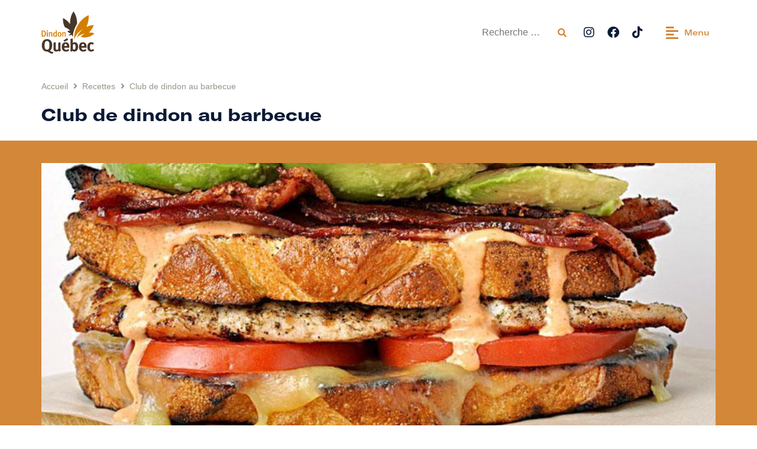

--- FILE ---
content_type: text/html; charset=UTF-8
request_url: https://ledindon.qc.ca/recettes/club-de-dindon-au-barbecue/
body_size: 23922
content:
<!doctype html>
<html lang="fr-CA">
<head>
	<meta charset="UTF-8">
		<meta name="viewport" content="width=device-width, initial-scale=1">
	<link rel="profile" href="http://gmpg.org/xfn/11">
	<meta name='robots' content='index, follow, max-image-preview:large, max-snippet:-1, max-video-preview:-1' />
	<style>img:is([sizes="auto" i], [sizes^="auto," i]) { contain-intrinsic-size: 3000px 1500px }</style>
	<script id="cookieyes" type="text/javascript" src="https://cdn-cookieyes.com/client_data/91d935f140055497b6727356/script.js"></script>
	<!-- This site is optimized with the Yoast SEO plugin v25.5 - https://yoast.com/wordpress/plugins/seo/ -->
	<title>Club de dindon au barbecue - Le Dindon du Québec</title>
	<meta name="description" content="Une bonne recette du Dindon du Québec. Club de dindon au barbecue" />
	<link rel="canonical" href="https://ledindon.qc.ca/recettes/club-de-dindon-au-barbecue/" />
	<meta property="og:locale" content="fr_CA" />
	<meta property="og:type" content="article" />
	<meta property="og:title" content="Club de dindon au barbecue - Le Dindon du Québec" />
	<meta property="og:description" content="Une bonne recette du Dindon du Québec. Club de dindon au barbecue" />
	<meta property="og:url" content="https://ledindon.qc.ca/recettes/club-de-dindon-au-barbecue/" />
	<meta property="og:site_name" content="Le Dindon du Québec" />
	<meta property="article:modified_time" content="2025-05-26T14:44:36+00:00" />
	<meta property="og:image" content="https://ledindon.qc.ca/wp-content/uploads/2022/11/6348_modale.jpg" />
	<meta property="og:image:width" content="800" />
	<meta property="og:image:height" content="600" />
	<meta property="og:image:type" content="image/jpeg" />
	<meta name="twitter:card" content="summary_large_image" />
	<script type="application/ld+json" class="yoast-schema-graph">{"@context":"https://schema.org","@graph":[{"@type":"WebPage","@id":"https://ledindon.qc.ca/recettes/club-de-dindon-au-barbecue/","url":"https://ledindon.qc.ca/recettes/club-de-dindon-au-barbecue/","name":"Club de dindon au barbecue - Le Dindon du Québec","isPartOf":{"@id":"https://ledindon.qc.ca/#website"},"primaryImageOfPage":{"@id":"https://ledindon.qc.ca/recettes/club-de-dindon-au-barbecue/#primaryimage"},"image":{"@id":"https://ledindon.qc.ca/recettes/club-de-dindon-au-barbecue/#primaryimage"},"thumbnailUrl":"https://ledindon.qc.ca/wp-content/uploads/2022/11/6348_modale.jpg","datePublished":"2022-11-09T16:37:24+00:00","dateModified":"2025-05-26T14:44:36+00:00","description":"Une bonne recette du Dindon du Québec. Club de dindon au barbecue","breadcrumb":{"@id":"https://ledindon.qc.ca/recettes/club-de-dindon-au-barbecue/#breadcrumb"},"inLanguage":"fr-CA","potentialAction":[{"@type":"ReadAction","target":["https://ledindon.qc.ca/recettes/club-de-dindon-au-barbecue/"]}]},{"@type":"ImageObject","inLanguage":"fr-CA","@id":"https://ledindon.qc.ca/recettes/club-de-dindon-au-barbecue/#primaryimage","url":"https://ledindon.qc.ca/wp-content/uploads/2022/11/6348_modale.jpg","contentUrl":"https://ledindon.qc.ca/wp-content/uploads/2022/11/6348_modale.jpg","width":800,"height":600},{"@type":"BreadcrumbList","@id":"https://ledindon.qc.ca/recettes/club-de-dindon-au-barbecue/#breadcrumb","itemListElement":[{"@type":"ListItem","position":1,"name":"Accueil","item":"https://ledindon.qc.ca/"},{"@type":"ListItem","position":2,"name":"Club de dindon au barbecue"}]},{"@type":"WebSite","@id":"https://ledindon.qc.ca/#website","url":"https://ledindon.qc.ca/","name":"Le Dindon du Québec","description":"","publisher":{"@id":"https://ledindon.qc.ca/#organization"},"potentialAction":[{"@type":"SearchAction","target":{"@type":"EntryPoint","urlTemplate":"https://ledindon.qc.ca/?s={search_term_string}"},"query-input":{"@type":"PropertyValueSpecification","valueRequired":true,"valueName":"search_term_string"}}],"inLanguage":"fr-CA"},{"@type":"Organization","@id":"https://ledindon.qc.ca/#organization","name":"Le Dindon du Québec","url":"https://ledindon.qc.ca/","logo":{"@type":"ImageObject","inLanguage":"fr-CA","@id":"https://ledindon.qc.ca/#/schema/logo/image/","url":"https://ledindon.qc.ca/wp-content/uploads/2021/10/logo-dindon.svg","contentUrl":"https://ledindon.qc.ca/wp-content/uploads/2021/10/logo-dindon.svg","width":103,"height":82,"caption":"Le Dindon du Québec"},"image":{"@id":"https://ledindon.qc.ca/#/schema/logo/image/"}}]}</script>
	<!-- / Yoast SEO plugin. -->


<link rel="alternate" type="application/rss+xml" title="Le Dindon du Québec &raquo; Flux" href="https://ledindon.qc.ca/feed/" />
<link rel="alternate" type="application/rss+xml" title="Le Dindon du Québec &raquo; Flux des commentaires" href="https://ledindon.qc.ca/comments/feed/" />
<script type="text/javascript">
/* <![CDATA[ */
window._wpemojiSettings = {"baseUrl":"https:\/\/s.w.org\/images\/core\/emoji\/16.0.1\/72x72\/","ext":".png","svgUrl":"https:\/\/s.w.org\/images\/core\/emoji\/16.0.1\/svg\/","svgExt":".svg","source":{"concatemoji":"https:\/\/ledindon.qc.ca\/wp-includes\/js\/wp-emoji-release.min.js?ver=6.8.3"}};
/*! This file is auto-generated */
!function(s,n){var o,i,e;function c(e){try{var t={supportTests:e,timestamp:(new Date).valueOf()};sessionStorage.setItem(o,JSON.stringify(t))}catch(e){}}function p(e,t,n){e.clearRect(0,0,e.canvas.width,e.canvas.height),e.fillText(t,0,0);var t=new Uint32Array(e.getImageData(0,0,e.canvas.width,e.canvas.height).data),a=(e.clearRect(0,0,e.canvas.width,e.canvas.height),e.fillText(n,0,0),new Uint32Array(e.getImageData(0,0,e.canvas.width,e.canvas.height).data));return t.every(function(e,t){return e===a[t]})}function u(e,t){e.clearRect(0,0,e.canvas.width,e.canvas.height),e.fillText(t,0,0);for(var n=e.getImageData(16,16,1,1),a=0;a<n.data.length;a++)if(0!==n.data[a])return!1;return!0}function f(e,t,n,a){switch(t){case"flag":return n(e,"\ud83c\udff3\ufe0f\u200d\u26a7\ufe0f","\ud83c\udff3\ufe0f\u200b\u26a7\ufe0f")?!1:!n(e,"\ud83c\udde8\ud83c\uddf6","\ud83c\udde8\u200b\ud83c\uddf6")&&!n(e,"\ud83c\udff4\udb40\udc67\udb40\udc62\udb40\udc65\udb40\udc6e\udb40\udc67\udb40\udc7f","\ud83c\udff4\u200b\udb40\udc67\u200b\udb40\udc62\u200b\udb40\udc65\u200b\udb40\udc6e\u200b\udb40\udc67\u200b\udb40\udc7f");case"emoji":return!a(e,"\ud83e\udedf")}return!1}function g(e,t,n,a){var r="undefined"!=typeof WorkerGlobalScope&&self instanceof WorkerGlobalScope?new OffscreenCanvas(300,150):s.createElement("canvas"),o=r.getContext("2d",{willReadFrequently:!0}),i=(o.textBaseline="top",o.font="600 32px Arial",{});return e.forEach(function(e){i[e]=t(o,e,n,a)}),i}function t(e){var t=s.createElement("script");t.src=e,t.defer=!0,s.head.appendChild(t)}"undefined"!=typeof Promise&&(o="wpEmojiSettingsSupports",i=["flag","emoji"],n.supports={everything:!0,everythingExceptFlag:!0},e=new Promise(function(e){s.addEventListener("DOMContentLoaded",e,{once:!0})}),new Promise(function(t){var n=function(){try{var e=JSON.parse(sessionStorage.getItem(o));if("object"==typeof e&&"number"==typeof e.timestamp&&(new Date).valueOf()<e.timestamp+604800&&"object"==typeof e.supportTests)return e.supportTests}catch(e){}return null}();if(!n){if("undefined"!=typeof Worker&&"undefined"!=typeof OffscreenCanvas&&"undefined"!=typeof URL&&URL.createObjectURL&&"undefined"!=typeof Blob)try{var e="postMessage("+g.toString()+"("+[JSON.stringify(i),f.toString(),p.toString(),u.toString()].join(",")+"));",a=new Blob([e],{type:"text/javascript"}),r=new Worker(URL.createObjectURL(a),{name:"wpTestEmojiSupports"});return void(r.onmessage=function(e){c(n=e.data),r.terminate(),t(n)})}catch(e){}c(n=g(i,f,p,u))}t(n)}).then(function(e){for(var t in e)n.supports[t]=e[t],n.supports.everything=n.supports.everything&&n.supports[t],"flag"!==t&&(n.supports.everythingExceptFlag=n.supports.everythingExceptFlag&&n.supports[t]);n.supports.everythingExceptFlag=n.supports.everythingExceptFlag&&!n.supports.flag,n.DOMReady=!1,n.readyCallback=function(){n.DOMReady=!0}}).then(function(){return e}).then(function(){var e;n.supports.everything||(n.readyCallback(),(e=n.source||{}).concatemoji?t(e.concatemoji):e.wpemoji&&e.twemoji&&(t(e.twemoji),t(e.wpemoji)))}))}((window,document),window._wpemojiSettings);
/* ]]> */
</script>
<style id='wp-emoji-styles-inline-css' type='text/css'>

	img.wp-smiley, img.emoji {
		display: inline !important;
		border: none !important;
		box-shadow: none !important;
		height: 1em !important;
		width: 1em !important;
		margin: 0 0.07em !important;
		vertical-align: -0.1em !important;
		background: none !important;
		padding: 0 !important;
	}
</style>
<link rel='stylesheet' id='wp-block-library-css' href='https://ledindon.qc.ca/wp-includes/css/dist/block-library/style.min.css?ver=6.8.3' type='text/css' media='all' />
<style id='classic-theme-styles-inline-css' type='text/css'>
/*! This file is auto-generated */
.wp-block-button__link{color:#fff;background-color:#32373c;border-radius:9999px;box-shadow:none;text-decoration:none;padding:calc(.667em + 2px) calc(1.333em + 2px);font-size:1.125em}.wp-block-file__button{background:#32373c;color:#fff;text-decoration:none}
</style>
<link rel='stylesheet' id='jet-engine-frontend-css' href='https://ledindon.qc.ca/wp-content/plugins/jet-engine/assets/css/frontend.css?ver=3.7.2' type='text/css' media='all' />
<style id='global-styles-inline-css' type='text/css'>
:root{--wp--preset--aspect-ratio--square: 1;--wp--preset--aspect-ratio--4-3: 4/3;--wp--preset--aspect-ratio--3-4: 3/4;--wp--preset--aspect-ratio--3-2: 3/2;--wp--preset--aspect-ratio--2-3: 2/3;--wp--preset--aspect-ratio--16-9: 16/9;--wp--preset--aspect-ratio--9-16: 9/16;--wp--preset--color--black: #000000;--wp--preset--color--cyan-bluish-gray: #abb8c3;--wp--preset--color--white: #ffffff;--wp--preset--color--pale-pink: #f78da7;--wp--preset--color--vivid-red: #cf2e2e;--wp--preset--color--luminous-vivid-orange: #ff6900;--wp--preset--color--luminous-vivid-amber: #fcb900;--wp--preset--color--light-green-cyan: #7bdcb5;--wp--preset--color--vivid-green-cyan: #00d084;--wp--preset--color--pale-cyan-blue: #8ed1fc;--wp--preset--color--vivid-cyan-blue: #0693e3;--wp--preset--color--vivid-purple: #9b51e0;--wp--preset--gradient--vivid-cyan-blue-to-vivid-purple: linear-gradient(135deg,rgba(6,147,227,1) 0%,rgb(155,81,224) 100%);--wp--preset--gradient--light-green-cyan-to-vivid-green-cyan: linear-gradient(135deg,rgb(122,220,180) 0%,rgb(0,208,130) 100%);--wp--preset--gradient--luminous-vivid-amber-to-luminous-vivid-orange: linear-gradient(135deg,rgba(252,185,0,1) 0%,rgba(255,105,0,1) 100%);--wp--preset--gradient--luminous-vivid-orange-to-vivid-red: linear-gradient(135deg,rgba(255,105,0,1) 0%,rgb(207,46,46) 100%);--wp--preset--gradient--very-light-gray-to-cyan-bluish-gray: linear-gradient(135deg,rgb(238,238,238) 0%,rgb(169,184,195) 100%);--wp--preset--gradient--cool-to-warm-spectrum: linear-gradient(135deg,rgb(74,234,220) 0%,rgb(151,120,209) 20%,rgb(207,42,186) 40%,rgb(238,44,130) 60%,rgb(251,105,98) 80%,rgb(254,248,76) 100%);--wp--preset--gradient--blush-light-purple: linear-gradient(135deg,rgb(255,206,236) 0%,rgb(152,150,240) 100%);--wp--preset--gradient--blush-bordeaux: linear-gradient(135deg,rgb(254,205,165) 0%,rgb(254,45,45) 50%,rgb(107,0,62) 100%);--wp--preset--gradient--luminous-dusk: linear-gradient(135deg,rgb(255,203,112) 0%,rgb(199,81,192) 50%,rgb(65,88,208) 100%);--wp--preset--gradient--pale-ocean: linear-gradient(135deg,rgb(255,245,203) 0%,rgb(182,227,212) 50%,rgb(51,167,181) 100%);--wp--preset--gradient--electric-grass: linear-gradient(135deg,rgb(202,248,128) 0%,rgb(113,206,126) 100%);--wp--preset--gradient--midnight: linear-gradient(135deg,rgb(2,3,129) 0%,rgb(40,116,252) 100%);--wp--preset--font-size--small: 13px;--wp--preset--font-size--medium: 20px;--wp--preset--font-size--large: 36px;--wp--preset--font-size--x-large: 42px;--wp--preset--spacing--20: 0.44rem;--wp--preset--spacing--30: 0.67rem;--wp--preset--spacing--40: 1rem;--wp--preset--spacing--50: 1.5rem;--wp--preset--spacing--60: 2.25rem;--wp--preset--spacing--70: 3.38rem;--wp--preset--spacing--80: 5.06rem;--wp--preset--shadow--natural: 6px 6px 9px rgba(0, 0, 0, 0.2);--wp--preset--shadow--deep: 12px 12px 50px rgba(0, 0, 0, 0.4);--wp--preset--shadow--sharp: 6px 6px 0px rgba(0, 0, 0, 0.2);--wp--preset--shadow--outlined: 6px 6px 0px -3px rgba(255, 255, 255, 1), 6px 6px rgba(0, 0, 0, 1);--wp--preset--shadow--crisp: 6px 6px 0px rgba(0, 0, 0, 1);}:where(.is-layout-flex){gap: 0.5em;}:where(.is-layout-grid){gap: 0.5em;}body .is-layout-flex{display: flex;}.is-layout-flex{flex-wrap: wrap;align-items: center;}.is-layout-flex > :is(*, div){margin: 0;}body .is-layout-grid{display: grid;}.is-layout-grid > :is(*, div){margin: 0;}:where(.wp-block-columns.is-layout-flex){gap: 2em;}:where(.wp-block-columns.is-layout-grid){gap: 2em;}:where(.wp-block-post-template.is-layout-flex){gap: 1.25em;}:where(.wp-block-post-template.is-layout-grid){gap: 1.25em;}.has-black-color{color: var(--wp--preset--color--black) !important;}.has-cyan-bluish-gray-color{color: var(--wp--preset--color--cyan-bluish-gray) !important;}.has-white-color{color: var(--wp--preset--color--white) !important;}.has-pale-pink-color{color: var(--wp--preset--color--pale-pink) !important;}.has-vivid-red-color{color: var(--wp--preset--color--vivid-red) !important;}.has-luminous-vivid-orange-color{color: var(--wp--preset--color--luminous-vivid-orange) !important;}.has-luminous-vivid-amber-color{color: var(--wp--preset--color--luminous-vivid-amber) !important;}.has-light-green-cyan-color{color: var(--wp--preset--color--light-green-cyan) !important;}.has-vivid-green-cyan-color{color: var(--wp--preset--color--vivid-green-cyan) !important;}.has-pale-cyan-blue-color{color: var(--wp--preset--color--pale-cyan-blue) !important;}.has-vivid-cyan-blue-color{color: var(--wp--preset--color--vivid-cyan-blue) !important;}.has-vivid-purple-color{color: var(--wp--preset--color--vivid-purple) !important;}.has-black-background-color{background-color: var(--wp--preset--color--black) !important;}.has-cyan-bluish-gray-background-color{background-color: var(--wp--preset--color--cyan-bluish-gray) !important;}.has-white-background-color{background-color: var(--wp--preset--color--white) !important;}.has-pale-pink-background-color{background-color: var(--wp--preset--color--pale-pink) !important;}.has-vivid-red-background-color{background-color: var(--wp--preset--color--vivid-red) !important;}.has-luminous-vivid-orange-background-color{background-color: var(--wp--preset--color--luminous-vivid-orange) !important;}.has-luminous-vivid-amber-background-color{background-color: var(--wp--preset--color--luminous-vivid-amber) !important;}.has-light-green-cyan-background-color{background-color: var(--wp--preset--color--light-green-cyan) !important;}.has-vivid-green-cyan-background-color{background-color: var(--wp--preset--color--vivid-green-cyan) !important;}.has-pale-cyan-blue-background-color{background-color: var(--wp--preset--color--pale-cyan-blue) !important;}.has-vivid-cyan-blue-background-color{background-color: var(--wp--preset--color--vivid-cyan-blue) !important;}.has-vivid-purple-background-color{background-color: var(--wp--preset--color--vivid-purple) !important;}.has-black-border-color{border-color: var(--wp--preset--color--black) !important;}.has-cyan-bluish-gray-border-color{border-color: var(--wp--preset--color--cyan-bluish-gray) !important;}.has-white-border-color{border-color: var(--wp--preset--color--white) !important;}.has-pale-pink-border-color{border-color: var(--wp--preset--color--pale-pink) !important;}.has-vivid-red-border-color{border-color: var(--wp--preset--color--vivid-red) !important;}.has-luminous-vivid-orange-border-color{border-color: var(--wp--preset--color--luminous-vivid-orange) !important;}.has-luminous-vivid-amber-border-color{border-color: var(--wp--preset--color--luminous-vivid-amber) !important;}.has-light-green-cyan-border-color{border-color: var(--wp--preset--color--light-green-cyan) !important;}.has-vivid-green-cyan-border-color{border-color: var(--wp--preset--color--vivid-green-cyan) !important;}.has-pale-cyan-blue-border-color{border-color: var(--wp--preset--color--pale-cyan-blue) !important;}.has-vivid-cyan-blue-border-color{border-color: var(--wp--preset--color--vivid-cyan-blue) !important;}.has-vivid-purple-border-color{border-color: var(--wp--preset--color--vivid-purple) !important;}.has-vivid-cyan-blue-to-vivid-purple-gradient-background{background: var(--wp--preset--gradient--vivid-cyan-blue-to-vivid-purple) !important;}.has-light-green-cyan-to-vivid-green-cyan-gradient-background{background: var(--wp--preset--gradient--light-green-cyan-to-vivid-green-cyan) !important;}.has-luminous-vivid-amber-to-luminous-vivid-orange-gradient-background{background: var(--wp--preset--gradient--luminous-vivid-amber-to-luminous-vivid-orange) !important;}.has-luminous-vivid-orange-to-vivid-red-gradient-background{background: var(--wp--preset--gradient--luminous-vivid-orange-to-vivid-red) !important;}.has-very-light-gray-to-cyan-bluish-gray-gradient-background{background: var(--wp--preset--gradient--very-light-gray-to-cyan-bluish-gray) !important;}.has-cool-to-warm-spectrum-gradient-background{background: var(--wp--preset--gradient--cool-to-warm-spectrum) !important;}.has-blush-light-purple-gradient-background{background: var(--wp--preset--gradient--blush-light-purple) !important;}.has-blush-bordeaux-gradient-background{background: var(--wp--preset--gradient--blush-bordeaux) !important;}.has-luminous-dusk-gradient-background{background: var(--wp--preset--gradient--luminous-dusk) !important;}.has-pale-ocean-gradient-background{background: var(--wp--preset--gradient--pale-ocean) !important;}.has-electric-grass-gradient-background{background: var(--wp--preset--gradient--electric-grass) !important;}.has-midnight-gradient-background{background: var(--wp--preset--gradient--midnight) !important;}.has-small-font-size{font-size: var(--wp--preset--font-size--small) !important;}.has-medium-font-size{font-size: var(--wp--preset--font-size--medium) !important;}.has-large-font-size{font-size: var(--wp--preset--font-size--large) !important;}.has-x-large-font-size{font-size: var(--wp--preset--font-size--x-large) !important;}
:where(.wp-block-post-template.is-layout-flex){gap: 1.25em;}:where(.wp-block-post-template.is-layout-grid){gap: 1.25em;}
:where(.wp-block-columns.is-layout-flex){gap: 2em;}:where(.wp-block-columns.is-layout-grid){gap: 2em;}
:root :where(.wp-block-pullquote){font-size: 1.5em;line-height: 1.6;}
</style>
<link rel='stylesheet' id='wpsl-styles-css' href='https://ledindon.qc.ca/wp-content/plugins/wp-store-locator/css/styles.min.css?ver=2.2.260' type='text/css' media='all' />
<link rel='stylesheet' id='hello-elementor-css' href='https://ledindon.qc.ca/wp-content/themes/hello-elementor/style.min.css?ver=2.5.0' type='text/css' media='all' />
<link rel='stylesheet' id='hello-elementor-theme-style-css' href='https://ledindon.qc.ca/wp-content/themes/hello-elementor/theme.min.css?ver=2.5.0' type='text/css' media='all' />
<link rel='stylesheet' id='elementor-frontend-css' href='https://ledindon.qc.ca/wp-content/uploads/elementor/css/custom-frontend.min.css?ver=1752682656' type='text/css' media='all' />
<link rel='stylesheet' id='elementor-post-6-css' href='https://ledindon.qc.ca/wp-content/uploads/elementor/css/post-6.css?ver=1759161582' type='text/css' media='all' />
<link rel='stylesheet' id='widget-image-css' href='https://ledindon.qc.ca/wp-content/plugins/elementor/assets/css/widget-image.min.css?ver=3.30.2' type='text/css' media='all' />
<link rel='stylesheet' id='widget-social-icons-css' href='https://ledindon.qc.ca/wp-content/plugins/elementor/assets/css/widget-social-icons.min.css?ver=3.30.2' type='text/css' media='all' />
<link rel='stylesheet' id='e-apple-webkit-css' href='https://ledindon.qc.ca/wp-content/uploads/elementor/css/custom-apple-webkit.min.css?ver=1752682656' type='text/css' media='all' />
<link rel='stylesheet' id='e-sticky-css' href='https://ledindon.qc.ca/wp-content/plugins/elementor-pro/assets/css/modules/sticky.min.css?ver=3.30.0' type='text/css' media='all' />
<link rel='stylesheet' id='widget-nav-menu-css' href='https://ledindon.qc.ca/wp-content/uploads/elementor/css/custom-pro-widget-nav-menu.min.css?ver=1752682656' type='text/css' media='all' />
<link rel='stylesheet' id='e-animation-grow-css' href='https://ledindon.qc.ca/wp-content/plugins/elementor/assets/lib/animations/styles/e-animation-grow.min.css?ver=3.30.2' type='text/css' media='all' />
<link rel='stylesheet' id='widget-heading-css' href='https://ledindon.qc.ca/wp-content/plugins/elementor/assets/css/widget-heading.min.css?ver=3.30.2' type='text/css' media='all' />
<link rel='stylesheet' id='swiper-css' href='https://ledindon.qc.ca/wp-content/plugins/elementor/assets/lib/swiper/v8/css/swiper.min.css?ver=8.4.5' type='text/css' media='all' />
<link rel='stylesheet' id='e-swiper-css' href='https://ledindon.qc.ca/wp-content/plugins/elementor/assets/css/conditionals/e-swiper.min.css?ver=3.30.2' type='text/css' media='all' />
<link rel='stylesheet' id='widget-divider-css' href='https://ledindon.qc.ca/wp-content/plugins/elementor/assets/css/widget-divider.min.css?ver=3.30.2' type='text/css' media='all' />
<link rel='stylesheet' id='widget-spacer-css' href='https://ledindon.qc.ca/wp-content/plugins/elementor/assets/css/widget-spacer.min.css?ver=3.30.2' type='text/css' media='all' />
<link rel='stylesheet' id='widget-share-buttons-css' href='https://ledindon.qc.ca/wp-content/plugins/elementor-pro/assets/css/widget-share-buttons.min.css?ver=3.30.0' type='text/css' media='all' />
<link rel='stylesheet' id='elementor-icons-shared-0-css' href='https://ledindon.qc.ca/wp-content/plugins/elementor/assets/lib/font-awesome/css/fontawesome.min.css?ver=5.15.3' type='text/css' media='all' />
<link rel='stylesheet' id='elementor-icons-fa-solid-css' href='https://ledindon.qc.ca/wp-content/plugins/elementor/assets/lib/font-awesome/css/solid.min.css?ver=5.15.3' type='text/css' media='all' />
<link rel='stylesheet' id='elementor-icons-fa-brands-css' href='https://ledindon.qc.ca/wp-content/plugins/elementor/assets/lib/font-awesome/css/brands.min.css?ver=5.15.3' type='text/css' media='all' />
<link rel='stylesheet' id='jet-blocks-css' href='https://ledindon.qc.ca/wp-content/uploads/elementor/css/custom-jet-blocks.css?ver=1.3.19.1' type='text/css' media='all' />
<link rel='stylesheet' id='elementor-icons-css' href='https://ledindon.qc.ca/wp-content/plugins/elementor/assets/lib/eicons/css/elementor-icons.min.css?ver=5.43.0' type='text/css' media='all' />
<link rel='stylesheet' id='elementor-post-38-css' href='https://ledindon.qc.ca/wp-content/uploads/elementor/css/post-38.css?ver=1752682657' type='text/css' media='all' />
<link rel='stylesheet' id='elementor-post-63-css' href='https://ledindon.qc.ca/wp-content/uploads/elementor/css/post-63.css?ver=1767812360' type='text/css' media='all' />
<link rel='stylesheet' id='elementor-post-81-css' href='https://ledindon.qc.ca/wp-content/uploads/elementor/css/post-81.css?ver=1765830047' type='text/css' media='all' />
<link rel='stylesheet' id='elementor-post-89-css' href='https://ledindon.qc.ca/wp-content/uploads/elementor/css/post-89.css?ver=1752682658' type='text/css' media='all' />
<link rel='stylesheet' id='hello-elementor-child-style-css' href='https://ledindon.qc.ca/wp-content/themes/hello-theme-child-master/style.css?ver=1.0.0' type='text/css' media='all' />
<link rel='stylesheet' id='ecs-styles-css' href='https://ledindon.qc.ca/wp-content/plugins/ele-custom-skin/assets/css/ecs-style.css?ver=3.1.9' type='text/css' media='all' />
<link rel='stylesheet' id='elementor-post-8094-css' href='https://ledindon.qc.ca/wp-content/uploads/elementor/css/post-8094.css?ver=1671541645' type='text/css' media='all' />
<link rel='stylesheet' id='elementor-post-8096-css' href='https://ledindon.qc.ca/wp-content/uploads/elementor/css/post-8096.css?ver=1671541651' type='text/css' media='all' />
<link rel='stylesheet' id='elementor-post-8156-css' href='https://ledindon.qc.ca/wp-content/uploads/elementor/css/post-8156.css?ver=1671544432' type='text/css' media='all' />
<script type="text/javascript" src="https://ledindon.qc.ca/wp-includes/js/jquery/jquery.min.js?ver=3.7.1" id="jquery-core-js"></script>
<script type="text/javascript" src="https://ledindon.qc.ca/wp-includes/js/jquery/jquery-migrate.min.js?ver=3.4.1" id="jquery-migrate-js"></script>
<script type="text/javascript" id="ecs_ajax_load-js-extra">
/* <![CDATA[ */
var ecs_ajax_params = {"ajaxurl":"https:\/\/ledindon.qc.ca\/wp-admin\/admin-ajax.php","posts":"{\"page\":0,\"recettes\":\"club-de-dindon-au-barbecue\",\"post_type\":\"recettes\",\"name\":\"club-de-dindon-au-barbecue\",\"error\":\"\",\"m\":\"\",\"p\":0,\"post_parent\":\"\",\"subpost\":\"\",\"subpost_id\":\"\",\"attachment\":\"\",\"attachment_id\":0,\"pagename\":\"\",\"page_id\":0,\"second\":\"\",\"minute\":\"\",\"hour\":\"\",\"day\":0,\"monthnum\":0,\"year\":0,\"w\":0,\"category_name\":\"\",\"tag\":\"\",\"cat\":\"\",\"tag_id\":\"\",\"author\":\"\",\"author_name\":\"\",\"feed\":\"\",\"tb\":\"\",\"paged\":0,\"meta_key\":\"\",\"meta_value\":\"\",\"preview\":\"\",\"s\":\"\",\"sentence\":\"\",\"title\":\"\",\"fields\":\"all\",\"menu_order\":\"\",\"embed\":\"\",\"category__in\":[],\"category__not_in\":[],\"category__and\":[],\"post__in\":[],\"post__not_in\":[],\"post_name__in\":[],\"tag__in\":[],\"tag__not_in\":[],\"tag__and\":[],\"tag_slug__in\":[],\"tag_slug__and\":[],\"post_parent__in\":[],\"post_parent__not_in\":[],\"author__in\":[],\"author__not_in\":[],\"search_columns\":[],\"ignore_sticky_posts\":false,\"suppress_filters\":false,\"cache_results\":true,\"update_post_term_cache\":true,\"update_menu_item_cache\":false,\"lazy_load_term_meta\":true,\"update_post_meta_cache\":true,\"posts_per_page\":6,\"nopaging\":false,\"comments_per_page\":\"50\",\"no_found_rows\":false,\"order\":\"DESC\"}"};
/* ]]> */
</script>
<script type="text/javascript" src="https://ledindon.qc.ca/wp-content/plugins/ele-custom-skin/assets/js/ecs_ajax_pagination.js?ver=3.1.9" id="ecs_ajax_load-js"></script>
<script type="text/javascript" src="https://ledindon.qc.ca/wp-content/plugins/ele-custom-skin/assets/js/ecs.js?ver=3.1.9" id="ecs-script-js"></script>
<link rel="https://api.w.org/" href="https://ledindon.qc.ca/wp-json/" /><link rel="alternate" title="JSON" type="application/json" href="https://ledindon.qc.ca/wp-json/wp/v2/recettes/7267" /><link rel="EditURI" type="application/rsd+xml" title="RSD" href="https://ledindon.qc.ca/xmlrpc.php?rsd" />
<link rel='shortlink' href='https://ledindon.qc.ca/?p=7267' />
<link rel="alternate" title="oEmbed (JSON)" type="application/json+oembed" href="https://ledindon.qc.ca/wp-json/oembed/1.0/embed?url=https%3A%2F%2Fledindon.qc.ca%2Frecettes%2Fclub-de-dindon-au-barbecue%2F" />
<link rel="alternate" title="oEmbed (XML)" type="text/xml+oembed" href="https://ledindon.qc.ca/wp-json/oembed/1.0/embed?url=https%3A%2F%2Fledindon.qc.ca%2Frecettes%2Fclub-de-dindon-au-barbecue%2F&#038;format=xml" />
<link rel="stylesheet" type="text/css" href="//cdn.jsdelivr.net/npm/slick-carousel@1.8.1/slick/slick.css"/>
<style type="text/css">
	
/*-----------------------------------------------------------------------------------------------------------------*/
/** General **/
	
	html, body {
		overflow-x: hidden;
	}
	.jet-listing-grid__slider-icon.slick-arrow {
		border-radius: 5px;
	}
	.elementor-tab-content a {
		color: #0B1A36 !important;
		text-decoration: underline !important;
	}
	.link-wrapper, .link-wrapper-image {
		cursor: pointer !important;
	}
	.link-wrapper-image-recette a {
		width: 100% !important;
	}
	
/*-----------------------------------------------------------------------------------------------------------------*/
/** Header / Footer **/	

	.elementor-location-header .jet-hamburger-panel__content li.submenu a, .elementor-location-footer li.submenu a {
		color: #969FB1 !important;
	}  
	.jet-search__submit, .jet-search__field {
		outline: none !important;
	}
	@media (max-width: 767px) {
		.menu-trigger .jet-hamburger-panel__toggle-label {
			display: none !important;
		}
	}
	
/*-----------------------------------------------------------------------------------------------------------------*/
/** Home **/
	
	@media (min-width: 768px) {
		.home-recipes-slider {
			overflow: hidden;
		}
		.home-recipes-slider .slick-track {
			height: 580px !important;
		}
		.home-recipes-slider .slick-list {
			overflow: visible !important;
		}
		.home-recipes-slider .slick-slide {
			max-height: 450px;
			transition: 500ms;
			position: relative;
			z-index: 3;
		}
		.home-recipes-slider .slick-slide:not(.slick-current) {
			transform: scale(0.7) translate(440px);
			z-index: 1;
		}
		.home-recipes-slider .slick-slide:has(+.slick-current) {
			transform: scale(0.8) translate(140px);
			z-index: 2;
		}
		.home-recipes-slider .slick-current + .slick-slide {
			transform: scale(0.8) translate(-140px);
			z-index: 2;
		}
		.home-recipes-slider .slick-current + .slick-slide + .slick-slide {
			transform: scale(0.7) translate(-440px);
			z-index: 1;
		}
		.home-question-slider .slick-list {
			overflow: visible !important;
		}
	}
	@media (max-width: 767px) {
		.home-recipes-slider .slick-list {
			padding: 0px 20px !important;
		}
		.home-question-slider .slick-list {
			padding: 0px !important;
		}
	}
	
/*-----------------------------------------------------------------------------------------------------------------*/
/** Timeline **/	

	.jet-hor-timeline-item__card-inner {
		min-height: 400px;
	}
	.jet-hor-timeline-item__card {
		cursor: pointer;
	}
	.jet-hor-timeline-item__card-btn-wrap {
		display: none;
	}
	.jet-hor-timeline-item__card-title {
		margin-bottom: 15px !important;
	}
	.jet-hor-timeline-item__card-img img {
		height: 180px;
		object-fit: cover;
	}
	.conseils .jet-hor-timeline-item__card-inner {
		min-height: 270px;
	}
	.conseils .jet-hor-timeline-item__card-desc {
		display: none !important;
	}
	
/*-----------------------------------------------------------------------------------------------------------------*/
/** Store locator / infolettre **/
	
	#wpsl-wrap {
		background-color: #D38739;
		padding: 30px;
		border-radius: 10px;
	}
	#wpsl-wrap .wpsl-select-wrap, .wpsl-directions, .wpsl-info-actions {
		display: none !important;
	}
	.wpsl-search {
		background-color: transparent !important;
	}
	.wpsl-input {
		display: flex !important;
		align-items: center;
	}
	@media (max-width: 767px) {
		.wpsl-input {
			flex-flow: column;
		}
	}
	.wpsl-input label, .fb-text label {
		color: #0B1A36;
		font-family: 'GtAmerica', sans-serif;
		width: 340px !important;
		font-weight: 600;
		font-size: 20px;
	}
	@media (max-width: 1024px) {
		.wpsl-input label {
			width: auto !important;
		}
	}
	@media (max-width: 767px) {
		.wpsl-input label {
			margin-bottom: 20px !important;
		}
	}
	#wpsl-search-input, #wpsl-search-btn, .fb-text input, .form-group button {
		border-radius: 30px !important;
		border: none !important;
		outline: none;
		color: #0B1A36;
		font-family: 'GtAmerica', sans-serif;
		padding: 10px 20px;
	}
	.fb-text {
		margin-bottom: 30px;
	}
	#wpsl-search-btn, .form-group button {
		background-color: #0B1A36 !important;
		color: #fff !important;
		background-image: none !important;
	}
	.wpsl-direction-wrap, .wpsl-store-location, .wpsl-store-location span, .wpsl-no-results-msg {
		color: #fff;
		font-family: 'GtAmerica', sans-serif;
	}
	
/*-----------------------------------------------------------------------------------------------------------------*/
/** Pagination **/
	
	.elementor-pagination span, .elementor-pagination a {
		padding: 12px 15px;
		border-radius: 5px;
		background-color: #13514A !important;
		font-family: "Arial", Sans-serif !important;
		color: #fff !important;
	}
	.elementor-pagination .current, .elementor-pagination a:hover {
		background-color: #fff !important;
		color: #13514A !important;
	}
	.ecs-load-more-button span {
		padding: 0 !important;
		background-color: transparent !important;
	}
	
/*-----------------------------------------------------------------------------------------------------------------*/
/** Recettes **/		
	
	.recettes-template-default .elementor-widget-text-editor p:first-child {
		margin-top: 0px !important;
	}	
	.recettes-template-default .elementor-widget-text-editor p:first-child:before, .recettes-template-default .elementor-widget-text-editor h3 + p:before, .recettes-template-default .elementor-widget-text-editor p + p:before {
		display: none;
	}	
	.recettes-template-default .elementor-widget-container p:before {
		height: 1.5px;
	}
	.recettes-template-default .elementor-widget-text-editor ul {
		padding: 0px 0px 10px 20px;
	}	
	.recettes-template-default .elementor-widget-text-editor h3 {
		font-family: "GtAmerica", Sans-serif;
		font-size: 1.0em;
		line-height: 1.8em;
		margin-top: 20px !important;
		font-weight: 600;
	}	
	.recettes-template-default .elementor-widget-text-editor h3:before {
		content: "";
		display: block;
		width: 50px;
		height: 1.5px;
		background: #0B1A36;
		left: 0;
		top: -15px;
		position: relative;
	}	
	
/*-----------------------------------------------------------------------------------------------------------------*/
/** Print **/	
	
	@media print {
		.print-wrapper {
			padding: 0 !important;
		}
		.print-wrapper img {
			height: 300px !important;
		}
	}
	
</style>
<meta name="generator" content="Elementor 3.30.2; features: additional_custom_breakpoints; settings: css_print_method-external, google_font-enabled, font_display-auto">
<!-- Google Tag Manager -->
<script>(function(w,d,s,l,i){w[l]=w[l]||[];w[l].push({'gtm.start':
new Date().getTime(),event:'gtm.js'});var f=d.getElementsByTagName(s)[0],
j=d.createElement(s),dl=l!='dataLayer'?'&l='+l:'';j.async=true;j.src=
'https://www.googletagmanager.com/gtm.js?id='+i+dl;f.parentNode.insertBefore(j,f);
})(window,document,'script','dataLayer','GTM-WGZLPSD3');</script>
<!-- End Google Tag Manager -->
<!-- Meta Pixel Code -->
<script>
!function(f,b,e,v,n,t,s)
{if(f.fbq)return;n=f.fbq=function(){n.callMethod?
n.callMethod.apply(n,arguments):n.queue.push(arguments)};
if(!f._fbq)f._fbq=n;n.push=n;n.loaded=!0;n.version='2.0';
n.queue=[];t=b.createElement(e);t.async=!0;
t.src=v;s=b.getElementsByTagName(e)[0];
s.parentNode.insertBefore(t,s)}(window, document,'script',
'https://connect.facebook.net/en_US/fbevents.js');
fbq('init', '835263285096127');
fbq('track', 'PageView');
</script>
<noscript><img height="1" width="1" style="display:none"
src="https://www.facebook.com/tr?id=835263285096127&ev=PageView&noscript=1"
/></noscript>
<!-- End Meta Pixel Code -->

<!-- Google Tag Manager -->
<script>(function(w,d,s,l,i){w[l]=w[l]||[];w[l].push({'gtm.start':
new Date().getTime(),event:'gtm.js'});var f=d.getElementsByTagName(s)[0],
j=d.createElement(s),dl=l!='dataLayer'?'&l='+l:'';j.async=true;j.src=
'https://www.googletagmanager.com/gtm.js?id='+i+dl;f.parentNode.insertBefore(j,f);
})(window,document,'script','dataLayer','GTM-NXLBPL4T');</script>
<!-- End Google Tag Manager -->
<meta name="p:domain_verify" content="c4d9b78a99a8cff76008d0199f66d1e8"/>
			<style>
				.e-con.e-parent:nth-of-type(n+4):not(.e-lazyloaded):not(.e-no-lazyload),
				.e-con.e-parent:nth-of-type(n+4):not(.e-lazyloaded):not(.e-no-lazyload) * {
					background-image: none !important;
				}
				@media screen and (max-height: 1024px) {
					.e-con.e-parent:nth-of-type(n+3):not(.e-lazyloaded):not(.e-no-lazyload),
					.e-con.e-parent:nth-of-type(n+3):not(.e-lazyloaded):not(.e-no-lazyload) * {
						background-image: none !important;
					}
				}
				@media screen and (max-height: 640px) {
					.e-con.e-parent:nth-of-type(n+2):not(.e-lazyloaded):not(.e-no-lazyload),
					.e-con.e-parent:nth-of-type(n+2):not(.e-lazyloaded):not(.e-no-lazyload) * {
						background-image: none !important;
					}
				}
			</style>
			<link rel="icon" href="https://ledindon.qc.ca/wp-content/uploads/2022/12/cropped-logo-dindon-32x32.png" sizes="32x32" />
<link rel="icon" href="https://ledindon.qc.ca/wp-content/uploads/2022/12/cropped-logo-dindon-192x192.png" sizes="192x192" />
<link rel="apple-touch-icon" href="https://ledindon.qc.ca/wp-content/uploads/2022/12/cropped-logo-dindon-180x180.png" />
<meta name="msapplication-TileImage" content="https://ledindon.qc.ca/wp-content/uploads/2022/12/cropped-logo-dindon-270x270.png" />
		<style type="text/css" id="wp-custom-css">
			@media print { 
		.elementor-social-icon, .elementor-location-footer, .elementor-location-header, .no-print { 
				display: none!important;
		} 
}		</style>
		    
    
</head>
<body class="wp-singular recettes-template-default single single-recettes postid-7267 wp-custom-logo wp-theme-hello-elementor wp-child-theme-hello-theme-child-master elementor-default elementor-kit-6 elementor-page-81">

<!-- Google Tag Manager (noscript) -->
<noscript><iframe src="https://www.googletagmanager.com/ns.html?id=GTM-WGZLPSD3"
height="0" width="0" style="display:none;visibility:hidden"></iframe></noscript>
<!-- End Google Tag Manager (noscript) -->
<!-- Google Tag Manager (noscript) -->
<noscript><iframe src="https://www.googletagmanager.com/ns.html?id=GTM-NXLBPL4T"
height="0" width="0" style="display:none;visibility:hidden"></iframe></noscript>
<!-- End Google Tag Manager (noscript) -->
		<div data-elementor-type="header" data-elementor-id="38" class="elementor elementor-38 elementor-location-header" data-elementor-post-type="elementor_library">
					<section class="elementor-section elementor-top-section elementor-element elementor-element-42fc204 elementor-section-height-min-height header elementor-section-boxed elementor-section-height-default elementor-section-items-middle" data-id="42fc204" data-element_type="section" data-settings="{&quot;background_background&quot;:&quot;classic&quot;,&quot;jet_parallax_layout_list&quot;:[{&quot;jet_parallax_layout_image&quot;:{&quot;url&quot;:&quot;&quot;,&quot;id&quot;:&quot;&quot;,&quot;size&quot;:&quot;&quot;},&quot;_id&quot;:&quot;d032859&quot;,&quot;jet_parallax_layout_image_tablet&quot;:{&quot;url&quot;:&quot;&quot;,&quot;id&quot;:&quot;&quot;,&quot;size&quot;:&quot;&quot;},&quot;jet_parallax_layout_image_mobile&quot;:{&quot;url&quot;:&quot;&quot;,&quot;id&quot;:&quot;&quot;,&quot;size&quot;:&quot;&quot;},&quot;jet_parallax_layout_speed&quot;:{&quot;unit&quot;:&quot;%&quot;,&quot;size&quot;:50,&quot;sizes&quot;:[]},&quot;jet_parallax_layout_type&quot;:&quot;scroll&quot;,&quot;jet_parallax_layout_direction&quot;:&quot;1&quot;,&quot;jet_parallax_layout_fx_direction&quot;:null,&quot;jet_parallax_layout_z_index&quot;:&quot;&quot;,&quot;jet_parallax_layout_bg_x&quot;:50,&quot;jet_parallax_layout_bg_x_tablet&quot;:&quot;&quot;,&quot;jet_parallax_layout_bg_x_mobile&quot;:&quot;&quot;,&quot;jet_parallax_layout_bg_y&quot;:50,&quot;jet_parallax_layout_bg_y_tablet&quot;:&quot;&quot;,&quot;jet_parallax_layout_bg_y_mobile&quot;:&quot;&quot;,&quot;jet_parallax_layout_bg_size&quot;:&quot;auto&quot;,&quot;jet_parallax_layout_bg_size_tablet&quot;:&quot;&quot;,&quot;jet_parallax_layout_bg_size_mobile&quot;:&quot;&quot;,&quot;jet_parallax_layout_animation_prop&quot;:&quot;transform&quot;,&quot;jet_parallax_layout_on&quot;:[&quot;desktop&quot;,&quot;tablet&quot;]}]}">
						<div class="elementor-container elementor-column-gap-no">
					<div class="elementor-column elementor-col-33 elementor-top-column elementor-element elementor-element-720cfcf" data-id="720cfcf" data-element_type="column">
			<div class="elementor-widget-wrap elementor-element-populated">
						<div class="elementor-element elementor-element-4b2228f elementor-widget elementor-widget-image" data-id="4b2228f" data-element_type="widget" data-widget_type="image.default">
				<div class="elementor-widget-container">
																<a href="https://ledindon.qc.ca">
							<img width="103" height="82" src="https://ledindon.qc.ca/wp-content/uploads/2021/10/logo-dindon.svg" class="attachment-full size-full wp-image-5526" alt="" />								</a>
															</div>
				</div>
					</div>
		</div>
				<div class="elementor-column elementor-col-66 elementor-top-column elementor-element elementor-element-41c8a4f" data-id="41c8a4f" data-element_type="column">
			<div class="elementor-widget-wrap elementor-element-populated">
						<div class="elementor-element elementor-element-9bbf9fb elementor-widget__width-initial elementor-hidden-mobile elementor-widget elementor-widget-jet-search" data-id="9bbf9fb" data-element_type="widget" data-widget_type="jet-search.default">
				<div class="elementor-widget-container">
					<div class="elementor-jet-search jet-blocks"><div class="jet-search"><form role="search" method="get" class="jet-search__form" action="https://ledindon.qc.ca/">
	<label class="jet-search__label">
		<span class="screen-reader-text">Recherche &hellip;</span>
		<input type="search" class="jet-search__field" placeholder="Recherche &hellip;" value="" name="s" aria-label="Recherche &hellip;" />
	</label>
		<button type="submit" class="jet-search__submit" aria-label="submit search"><span class="jet-search__submit-icon jet-blocks-icon"><i aria-hidden="true" class="fas fa-search"></i></span></button>
			</form></div></div>				</div>
				</div>
				<div class="elementor-element elementor-element-97bca83 elementor-widget__width-auto elementor-shape-rounded elementor-grid-0 e-grid-align-center elementor-widget elementor-widget-social-icons" data-id="97bca83" data-element_type="widget" data-widget_type="social-icons.default">
				<div class="elementor-widget-container">
							<div class="elementor-social-icons-wrapper elementor-grid" role="list">
							<span class="elementor-grid-item" role="listitem">
					<a class="elementor-icon elementor-social-icon elementor-social-icon-instagram elementor-repeater-item-214549a" href="https://www.instagram.com/dindonduquebec/?hl=en" target="_blank">
						<span class="elementor-screen-only">Instagram</span>
						<i class="fab fa-instagram"></i>					</a>
				</span>
							<span class="elementor-grid-item" role="listitem">
					<a class="elementor-icon elementor-social-icon elementor-social-icon-facebook elementor-repeater-item-147a379" href="https://www.facebook.com/LeDindonduQuebec/" target="_blank">
						<span class="elementor-screen-only">Facebook</span>
						<i class="fab fa-facebook"></i>					</a>
				</span>
							<span class="elementor-grid-item" role="listitem">
					<a class="elementor-icon elementor-social-icon elementor-social-icon-tiktok elementor-repeater-item-2a9a524" href="https://www.tiktok.com/@dindonquebec" target="_blank">
						<span class="elementor-screen-only">Tiktok</span>
						<i class="fab fa-tiktok"></i>					</a>
				</span>
					</div>
						</div>
				</div>
				<div class="elementor-element elementor-element-4179e61 elementor-widget__width-auto menu-trigger elementor-widget elementor-widget-jet-hamburger-panel" data-id="4179e61" data-element_type="widget" data-widget_type="jet-hamburger-panel.default">
				<div class="elementor-widget-container">
							<div class="jet-hamburger-panel jet-hamburger-panel-right-position jet-hamburger-panel-slide-effect" data-settings="{&quot;position&quot;:&quot;right&quot;,&quot;ajaxTemplate&quot;:false,&quot;ajaxTemplateCache&quot;:true,&quot;widget_id&quot;:&quot;4179e61&quot;,&quot;signature&quot;:&quot;c7db1a9bac1c08da13ca2e512a9f3804&quot;}">
			<div class="jet-hamburger-panel__toggle" role="button" tabindex="0" aria-label="Menu"><div class="jet-hamburger-panel__toggle-icon"><span class="jet-hamburger-panel__icon icon-normal jet-blocks-icon"><i aria-hidden="true" class="fas fa-align-left"></i></span><span class="jet-hamburger-panel__icon icon-active jet-blocks-icon"><i aria-hidden="true" class="fas fa-times"></i></span></div><div class="jet-hamburger-panel__toggle-label"><span>Menu</span></div></div>			<div class="jet-hamburger-panel__instance">
				<div class="jet-hamburger-panel__cover"></div>
				<div class="jet-hamburger-panel__inner">
					<div class="jet-hamburger-panel__close-button jet-blocks-icon"><i aria-hidden="true" class="fas fa-times"></i></div><div class="jet-hamburger-panel__content" data-template-id="5539">		<div data-elementor-type="section" data-elementor-id="5539" class="elementor elementor-5539 elementor-location-header" data-elementor-post-type="elementor_library">
					<section class="elementor-section elementor-top-section elementor-element elementor-element-c32dc17 elementor-section-height-full elementor-section-items-top elementor-section-boxed elementor-section-height-default" data-id="c32dc17" data-element_type="section" data-settings="{&quot;jet_parallax_layout_list&quot;:[{&quot;jet_parallax_layout_image&quot;:{&quot;url&quot;:&quot;&quot;,&quot;id&quot;:&quot;&quot;,&quot;size&quot;:&quot;&quot;},&quot;_id&quot;:&quot;f9d0364&quot;,&quot;jet_parallax_layout_image_tablet&quot;:{&quot;url&quot;:&quot;&quot;,&quot;id&quot;:&quot;&quot;,&quot;size&quot;:&quot;&quot;},&quot;jet_parallax_layout_image_mobile&quot;:{&quot;url&quot;:&quot;&quot;,&quot;id&quot;:&quot;&quot;,&quot;size&quot;:&quot;&quot;},&quot;jet_parallax_layout_speed&quot;:{&quot;unit&quot;:&quot;%&quot;,&quot;size&quot;:50,&quot;sizes&quot;:[]},&quot;jet_parallax_layout_type&quot;:&quot;scroll&quot;,&quot;jet_parallax_layout_direction&quot;:&quot;1&quot;,&quot;jet_parallax_layout_fx_direction&quot;:null,&quot;jet_parallax_layout_z_index&quot;:&quot;&quot;,&quot;jet_parallax_layout_bg_x&quot;:50,&quot;jet_parallax_layout_bg_x_tablet&quot;:&quot;&quot;,&quot;jet_parallax_layout_bg_x_mobile&quot;:&quot;&quot;,&quot;jet_parallax_layout_bg_y&quot;:50,&quot;jet_parallax_layout_bg_y_tablet&quot;:&quot;&quot;,&quot;jet_parallax_layout_bg_y_mobile&quot;:&quot;&quot;,&quot;jet_parallax_layout_bg_size&quot;:&quot;auto&quot;,&quot;jet_parallax_layout_bg_size_tablet&quot;:&quot;&quot;,&quot;jet_parallax_layout_bg_size_mobile&quot;:&quot;&quot;,&quot;jet_parallax_layout_animation_prop&quot;:&quot;transform&quot;,&quot;jet_parallax_layout_on&quot;:[&quot;desktop&quot;,&quot;tablet&quot;]}],&quot;background_background&quot;:&quot;classic&quot;}">
						<div class="elementor-container elementor-column-gap-no">
					<div class="elementor-column elementor-col-100 elementor-top-column elementor-element elementor-element-2bb9968" data-id="2bb9968" data-element_type="column">
			<div class="elementor-widget-wrap elementor-element-populated">
						<section class="elementor-section elementor-inner-section elementor-element elementor-element-4ab8445 elementor-section-boxed elementor-section-height-default elementor-section-height-default" data-id="4ab8445" data-element_type="section" data-settings="{&quot;jet_parallax_layout_list&quot;:[{&quot;jet_parallax_layout_image&quot;:{&quot;url&quot;:&quot;&quot;,&quot;id&quot;:&quot;&quot;,&quot;size&quot;:&quot;&quot;},&quot;_id&quot;:&quot;34cee4d&quot;,&quot;jet_parallax_layout_image_tablet&quot;:{&quot;url&quot;:&quot;&quot;,&quot;id&quot;:&quot;&quot;,&quot;size&quot;:&quot;&quot;},&quot;jet_parallax_layout_image_mobile&quot;:{&quot;url&quot;:&quot;&quot;,&quot;id&quot;:&quot;&quot;,&quot;size&quot;:&quot;&quot;},&quot;jet_parallax_layout_speed&quot;:{&quot;unit&quot;:&quot;%&quot;,&quot;size&quot;:50,&quot;sizes&quot;:[]},&quot;jet_parallax_layout_type&quot;:&quot;scroll&quot;,&quot;jet_parallax_layout_direction&quot;:&quot;1&quot;,&quot;jet_parallax_layout_fx_direction&quot;:null,&quot;jet_parallax_layout_z_index&quot;:&quot;&quot;,&quot;jet_parallax_layout_bg_x&quot;:50,&quot;jet_parallax_layout_bg_x_tablet&quot;:&quot;&quot;,&quot;jet_parallax_layout_bg_x_mobile&quot;:&quot;&quot;,&quot;jet_parallax_layout_bg_y&quot;:50,&quot;jet_parallax_layout_bg_y_tablet&quot;:&quot;&quot;,&quot;jet_parallax_layout_bg_y_mobile&quot;:&quot;&quot;,&quot;jet_parallax_layout_bg_size&quot;:&quot;auto&quot;,&quot;jet_parallax_layout_bg_size_tablet&quot;:&quot;&quot;,&quot;jet_parallax_layout_bg_size_mobile&quot;:&quot;&quot;,&quot;jet_parallax_layout_animation_prop&quot;:&quot;transform&quot;,&quot;jet_parallax_layout_on&quot;:[&quot;desktop&quot;,&quot;tablet&quot;]}]}">
						<div class="elementor-container elementor-column-gap-no">
					<div class="elementor-column elementor-col-100 elementor-inner-column elementor-element elementor-element-f6044f3" data-id="f6044f3" data-element_type="column">
			<div class="elementor-widget-wrap elementor-element-populated">
						<div class="elementor-element elementor-element-de67009 elementor-widget elementor-widget-heading" data-id="de67009" data-element_type="widget" data-widget_type="heading.default">
				<div class="elementor-widget-container">
					<h5 class="elementor-heading-title elementor-size-default">MENU</h5>				</div>
				</div>
					</div>
		</div>
					</div>
		</section>
				<section class="elementor-section elementor-inner-section elementor-element elementor-element-624e136 elementor-section-boxed elementor-section-height-default elementor-section-height-default" data-id="624e136" data-element_type="section" data-settings="{&quot;jet_parallax_layout_list&quot;:[{&quot;jet_parallax_layout_image&quot;:{&quot;url&quot;:&quot;&quot;,&quot;id&quot;:&quot;&quot;,&quot;size&quot;:&quot;&quot;},&quot;_id&quot;:&quot;34cee4d&quot;,&quot;jet_parallax_layout_image_tablet&quot;:{&quot;url&quot;:&quot;&quot;,&quot;id&quot;:&quot;&quot;,&quot;size&quot;:&quot;&quot;},&quot;jet_parallax_layout_image_mobile&quot;:{&quot;url&quot;:&quot;&quot;,&quot;id&quot;:&quot;&quot;,&quot;size&quot;:&quot;&quot;},&quot;jet_parallax_layout_speed&quot;:{&quot;unit&quot;:&quot;%&quot;,&quot;size&quot;:50,&quot;sizes&quot;:[]},&quot;jet_parallax_layout_type&quot;:&quot;scroll&quot;,&quot;jet_parallax_layout_direction&quot;:&quot;1&quot;,&quot;jet_parallax_layout_fx_direction&quot;:null,&quot;jet_parallax_layout_z_index&quot;:&quot;&quot;,&quot;jet_parallax_layout_bg_x&quot;:50,&quot;jet_parallax_layout_bg_x_tablet&quot;:&quot;&quot;,&quot;jet_parallax_layout_bg_x_mobile&quot;:&quot;&quot;,&quot;jet_parallax_layout_bg_y&quot;:50,&quot;jet_parallax_layout_bg_y_tablet&quot;:&quot;&quot;,&quot;jet_parallax_layout_bg_y_mobile&quot;:&quot;&quot;,&quot;jet_parallax_layout_bg_size&quot;:&quot;auto&quot;,&quot;jet_parallax_layout_bg_size_tablet&quot;:&quot;&quot;,&quot;jet_parallax_layout_bg_size_mobile&quot;:&quot;&quot;,&quot;jet_parallax_layout_animation_prop&quot;:&quot;transform&quot;,&quot;jet_parallax_layout_on&quot;:[&quot;desktop&quot;,&quot;tablet&quot;]}]}">
						<div class="elementor-container elementor-column-gap-no">
					<div class="elementor-column elementor-col-50 elementor-inner-column elementor-element elementor-element-7bc6c56" data-id="7bc6c56" data-element_type="column">
			<div class="elementor-widget-wrap elementor-element-populated">
						<div class="elementor-element elementor-element-f2602f1 elementor-nav-menu--dropdown-tablet elementor-nav-menu__text-align-aside elementor-widget elementor-widget-nav-menu" data-id="f2602f1" data-element_type="widget" data-settings="{&quot;layout&quot;:&quot;vertical&quot;,&quot;submenu_icon&quot;:{&quot;value&quot;:&quot;&lt;i class=\&quot;fas fa-caret-down\&quot;&gt;&lt;\/i&gt;&quot;,&quot;library&quot;:&quot;fa-solid&quot;}}" data-widget_type="nav-menu.default">
				<div class="elementor-widget-container">
								<nav aria-label="Menu" class="elementor-nav-menu--main elementor-nav-menu__container elementor-nav-menu--layout-vertical e--pointer-none">
				<ul id="menu-1-f2602f1" class="elementor-nav-menu sm-vertical"><li class="menutitle menu-item menu-item-type-custom menu-item-object-custom menu-item-5637"><a href="#" class="elementor-item elementor-item-anchor">Dindon Entier</a></li>
<li class="submenu menu-item menu-item-type-post_type menu-item-object-page menu-item-8116"><a href="https://ledindon.qc.ca/on-planifie/" class="elementor-item">On planifie</a></li>
<li class="submenu menu-item menu-item-type-post_type menu-item-object-page menu-item-8117"><a href="https://ledindon.qc.ca/on-passe-a-action/" class="elementor-item">On passe à l’action</a></li>
<li class="submenu menu-item menu-item-type-post_type menu-item-object-page menu-item-8118"><a href="https://ledindon.qc.ca/il-en-reste/" class="elementor-item">Il en reste?</a></li>
<li class="menutitle menu-item menu-item-type-custom menu-item-object-custom menu-item-5643"><a href="/conseils-de-chef/" class="elementor-item">Conseils de chef</a></li>
<li class="submenu menu-item menu-item-type-post_type menu-item-object-page menu-item-8120"><a href="https://ledindon.qc.ca/dindon-vite-fait/" class="elementor-item">Dindon vite fait</a></li>
<li class="submenu menu-item menu-item-type-post_type menu-item-object-page menu-item-8121"><a href="https://ledindon.qc.ca/astuces-antigaspillage/" class="elementor-item">Astuces antigaspillage</a></li>
<li class="submenu menu-item menu-item-type-post_type menu-item-object-page menu-item-8119"><a href="https://ledindon.qc.ca/recettes-petit-mardi-ou-gros-samedi/" class="elementor-item">Recettes petit mardi ou gros samedi</a></li>
<li class="submenu menu-item menu-item-type-post_type menu-item-object-page menu-item-8122"><a href="https://ledindon.qc.ca/saumurer-ou-mariner/" class="elementor-item">Saumurer ou mariner?</a></li>
<li class="menutitle menu-item menu-item-type-post_type menu-item-object-page menu-item-5644"><a href="https://ledindon.qc.ca/les-coupes/" class="elementor-item">Les coupes</a></li>
<li class="submenu menu-item menu-item-type-post_type menu-item-object-types_de_coupes menu-item-8124"><a href="https://ledindon.qc.ca/les-coupes/dindon-entier/" class="elementor-item">Dindon entier</a></li>
<li class="submenu menu-item menu-item-type-post_type menu-item-object-types_de_coupes menu-item-5645"><a href="https://ledindon.qc.ca/les-coupes/poitrine-de-dindon/" class="elementor-item">Poitrine</a></li>
<li class="submenu menu-item menu-item-type-post_type menu-item-object-types_de_coupes menu-item-5646"><a href="https://ledindon.qc.ca/les-coupes/cuisse/" class="elementor-item">Cuisse</a></li>
<li class="submenu menu-item menu-item-type-post_type menu-item-object-types_de_coupes menu-item-5647"><a href="https://ledindon.qc.ca/les-coupes/haut-de-cuisse/" class="elementor-item">Haut de cuisse</a></li>
<li class="submenu menu-item menu-item-type-post_type menu-item-object-types_de_coupes menu-item-5648"><a href="https://ledindon.qc.ca/les-coupes/pilon/" class="elementor-item">Pilon</a></li>
<li class="submenu menu-item menu-item-type-post_type menu-item-object-types_de_coupes menu-item-5649"><a href="https://ledindon.qc.ca/les-coupes/aile/" class="elementor-item">Aile</a></li>
<li class="submenu menu-item menu-item-type-post_type menu-item-object-types_de_coupes menu-item-5650"><a href="https://ledindon.qc.ca/les-coupes/hache/" class="elementor-item">Haché</a></li>
<li class="submenu menu-item menu-item-type-post_type menu-item-object-types_de_coupes menu-item-8123"><a href="https://ledindon.qc.ca/les-coupes/charcuterie/" class="elementor-item">Charcuterie</a></li>
</ul>			</nav>
						<nav class="elementor-nav-menu--dropdown elementor-nav-menu__container" aria-hidden="true">
				<ul id="menu-2-f2602f1" class="elementor-nav-menu sm-vertical"><li class="menutitle menu-item menu-item-type-custom menu-item-object-custom menu-item-5637"><a href="#" class="elementor-item elementor-item-anchor" tabindex="-1">Dindon Entier</a></li>
<li class="submenu menu-item menu-item-type-post_type menu-item-object-page menu-item-8116"><a href="https://ledindon.qc.ca/on-planifie/" class="elementor-item" tabindex="-1">On planifie</a></li>
<li class="submenu menu-item menu-item-type-post_type menu-item-object-page menu-item-8117"><a href="https://ledindon.qc.ca/on-passe-a-action/" class="elementor-item" tabindex="-1">On passe à l’action</a></li>
<li class="submenu menu-item menu-item-type-post_type menu-item-object-page menu-item-8118"><a href="https://ledindon.qc.ca/il-en-reste/" class="elementor-item" tabindex="-1">Il en reste?</a></li>
<li class="menutitle menu-item menu-item-type-custom menu-item-object-custom menu-item-5643"><a href="/conseils-de-chef/" class="elementor-item" tabindex="-1">Conseils de chef</a></li>
<li class="submenu menu-item menu-item-type-post_type menu-item-object-page menu-item-8120"><a href="https://ledindon.qc.ca/dindon-vite-fait/" class="elementor-item" tabindex="-1">Dindon vite fait</a></li>
<li class="submenu menu-item menu-item-type-post_type menu-item-object-page menu-item-8121"><a href="https://ledindon.qc.ca/astuces-antigaspillage/" class="elementor-item" tabindex="-1">Astuces antigaspillage</a></li>
<li class="submenu menu-item menu-item-type-post_type menu-item-object-page menu-item-8119"><a href="https://ledindon.qc.ca/recettes-petit-mardi-ou-gros-samedi/" class="elementor-item" tabindex="-1">Recettes petit mardi ou gros samedi</a></li>
<li class="submenu menu-item menu-item-type-post_type menu-item-object-page menu-item-8122"><a href="https://ledindon.qc.ca/saumurer-ou-mariner/" class="elementor-item" tabindex="-1">Saumurer ou mariner?</a></li>
<li class="menutitle menu-item menu-item-type-post_type menu-item-object-page menu-item-5644"><a href="https://ledindon.qc.ca/les-coupes/" class="elementor-item" tabindex="-1">Les coupes</a></li>
<li class="submenu menu-item menu-item-type-post_type menu-item-object-types_de_coupes menu-item-8124"><a href="https://ledindon.qc.ca/les-coupes/dindon-entier/" class="elementor-item" tabindex="-1">Dindon entier</a></li>
<li class="submenu menu-item menu-item-type-post_type menu-item-object-types_de_coupes menu-item-5645"><a href="https://ledindon.qc.ca/les-coupes/poitrine-de-dindon/" class="elementor-item" tabindex="-1">Poitrine</a></li>
<li class="submenu menu-item menu-item-type-post_type menu-item-object-types_de_coupes menu-item-5646"><a href="https://ledindon.qc.ca/les-coupes/cuisse/" class="elementor-item" tabindex="-1">Cuisse</a></li>
<li class="submenu menu-item menu-item-type-post_type menu-item-object-types_de_coupes menu-item-5647"><a href="https://ledindon.qc.ca/les-coupes/haut-de-cuisse/" class="elementor-item" tabindex="-1">Haut de cuisse</a></li>
<li class="submenu menu-item menu-item-type-post_type menu-item-object-types_de_coupes menu-item-5648"><a href="https://ledindon.qc.ca/les-coupes/pilon/" class="elementor-item" tabindex="-1">Pilon</a></li>
<li class="submenu menu-item menu-item-type-post_type menu-item-object-types_de_coupes menu-item-5649"><a href="https://ledindon.qc.ca/les-coupes/aile/" class="elementor-item" tabindex="-1">Aile</a></li>
<li class="submenu menu-item menu-item-type-post_type menu-item-object-types_de_coupes menu-item-5650"><a href="https://ledindon.qc.ca/les-coupes/hache/" class="elementor-item" tabindex="-1">Haché</a></li>
<li class="submenu menu-item menu-item-type-post_type menu-item-object-types_de_coupes menu-item-8123"><a href="https://ledindon.qc.ca/les-coupes/charcuterie/" class="elementor-item" tabindex="-1">Charcuterie</a></li>
</ul>			</nav>
						</div>
				</div>
					</div>
		</div>
				<div class="elementor-column elementor-col-50 elementor-inner-column elementor-element elementor-element-52702ce" data-id="52702ce" data-element_type="column">
			<div class="elementor-widget-wrap elementor-element-populated">
						<div class="elementor-element elementor-element-7505f6a elementor-nav-menu--dropdown-tablet elementor-nav-menu__text-align-aside elementor-widget elementor-widget-nav-menu" data-id="7505f6a" data-element_type="widget" data-settings="{&quot;layout&quot;:&quot;vertical&quot;,&quot;submenu_icon&quot;:{&quot;value&quot;:&quot;&lt;i class=\&quot;fas fa-caret-down\&quot;&gt;&lt;\/i&gt;&quot;,&quot;library&quot;:&quot;fa-solid&quot;}}" data-widget_type="nav-menu.default">
				<div class="elementor-widget-container">
								<nav aria-label="Menu" class="elementor-nav-menu--main elementor-nav-menu__container elementor-nav-menu--layout-vertical e--pointer-none">
				<ul id="menu-1-7505f6a" class="elementor-nav-menu sm-vertical"><li class="menutitle menu-item menu-item-type-custom menu-item-object-custom menu-item-8126"><a href="/recettes" class="elementor-item">Recettes</a></li>
<li class="menutitle menu-item menu-item-type-post_type menu-item-object-page menu-item-8127"><a href="https://ledindon.qc.ca/trouvons-notre-dindon/" class="elementor-item">Trouvons notre dindon</a></li>
<li class="menutitle menu-item menu-item-type-post_type menu-item-object-page menu-item-8128"><a href="https://ledindon.qc.ca/elevage-du-dindon/" class="elementor-item">L’élevage du dindon</a></li>
<li class="menutitle menu-item menu-item-type-custom menu-item-object-custom menu-item-8125"><a href="/blogue" class="elementor-item">Blogue</a></li>
<li class="menutitle menu-item menu-item-type-post_type menu-item-object-page menu-item-5657"><a href="https://ledindon.qc.ca/faq/" class="elementor-item">FAQ</a></li>
<li class="menutitle menu-item menu-item-type-post_type menu-item-object-page menu-item-8152"><a href="https://ledindon.qc.ca/infolettre/" class="elementor-item">Infolettre</a></li>
<li class="menutitle menu-item menu-item-type-post_type menu-item-object-page menu-item-8129"><a href="https://ledindon.qc.ca/nos-concours/" class="elementor-item">Nos concours</a></li>
<li class="menutitle menu-item menu-item-type-post_type menu-item-object-page menu-item-5659"><a href="https://ledindon.qc.ca/nous-joindre/" class="elementor-item">Nous joindre</a></li>
</ul>			</nav>
						<nav class="elementor-nav-menu--dropdown elementor-nav-menu__container" aria-hidden="true">
				<ul id="menu-2-7505f6a" class="elementor-nav-menu sm-vertical"><li class="menutitle menu-item menu-item-type-custom menu-item-object-custom menu-item-8126"><a href="/recettes" class="elementor-item" tabindex="-1">Recettes</a></li>
<li class="menutitle menu-item menu-item-type-post_type menu-item-object-page menu-item-8127"><a href="https://ledindon.qc.ca/trouvons-notre-dindon/" class="elementor-item" tabindex="-1">Trouvons notre dindon</a></li>
<li class="menutitle menu-item menu-item-type-post_type menu-item-object-page menu-item-8128"><a href="https://ledindon.qc.ca/elevage-du-dindon/" class="elementor-item" tabindex="-1">L’élevage du dindon</a></li>
<li class="menutitle menu-item menu-item-type-custom menu-item-object-custom menu-item-8125"><a href="/blogue" class="elementor-item" tabindex="-1">Blogue</a></li>
<li class="menutitle menu-item menu-item-type-post_type menu-item-object-page menu-item-5657"><a href="https://ledindon.qc.ca/faq/" class="elementor-item" tabindex="-1">FAQ</a></li>
<li class="menutitle menu-item menu-item-type-post_type menu-item-object-page menu-item-8152"><a href="https://ledindon.qc.ca/infolettre/" class="elementor-item" tabindex="-1">Infolettre</a></li>
<li class="menutitle menu-item menu-item-type-post_type menu-item-object-page menu-item-8129"><a href="https://ledindon.qc.ca/nos-concours/" class="elementor-item" tabindex="-1">Nos concours</a></li>
<li class="menutitle menu-item menu-item-type-post_type menu-item-object-page menu-item-5659"><a href="https://ledindon.qc.ca/nous-joindre/" class="elementor-item" tabindex="-1">Nous joindre</a></li>
</ul>			</nav>
						</div>
				</div>
					</div>
		</div>
					</div>
		</section>
					</div>
		</div>
					</div>
		</section>
				</div>
		</div>				</div>
			</div>
		</div>
						</div>
				</div>
					</div>
		</div>
					</div>
		</section>
				<section class="jet-sticky-section elementor-section elementor-top-section elementor-element elementor-element-1dc4f0d elementor-section-height-min-height header-2 elementor-hidden-desktop elementor-hidden-tablet elementor-hidden-mobile elementor-section-boxed elementor-section-height-default elementor-section-items-middle" style="height: fit-content;" data-id="1dc4f0d" data-element_type="section" data-settings="{&quot;background_background&quot;:&quot;classic&quot;,&quot;jet_sticky_section&quot;:&quot;yes&quot;,&quot;sticky&quot;:&quot;top&quot;,&quot;sticky_offset_mobile&quot;:0,&quot;sticky_effects_offset_mobile&quot;:150,&quot;jet_parallax_layout_list&quot;:[{&quot;jet_parallax_layout_image&quot;:{&quot;url&quot;:&quot;&quot;,&quot;id&quot;:&quot;&quot;,&quot;size&quot;:&quot;&quot;},&quot;_id&quot;:&quot;665035c&quot;,&quot;jet_parallax_layout_image_tablet&quot;:{&quot;url&quot;:&quot;&quot;,&quot;id&quot;:&quot;&quot;,&quot;size&quot;:&quot;&quot;},&quot;jet_parallax_layout_image_mobile&quot;:{&quot;url&quot;:&quot;&quot;,&quot;id&quot;:&quot;&quot;,&quot;size&quot;:&quot;&quot;},&quot;jet_parallax_layout_speed&quot;:{&quot;unit&quot;:&quot;%&quot;,&quot;size&quot;:50,&quot;sizes&quot;:[]},&quot;jet_parallax_layout_type&quot;:&quot;scroll&quot;,&quot;jet_parallax_layout_direction&quot;:&quot;1&quot;,&quot;jet_parallax_layout_fx_direction&quot;:null,&quot;jet_parallax_layout_z_index&quot;:&quot;&quot;,&quot;jet_parallax_layout_bg_x&quot;:50,&quot;jet_parallax_layout_bg_x_tablet&quot;:&quot;&quot;,&quot;jet_parallax_layout_bg_x_mobile&quot;:&quot;&quot;,&quot;jet_parallax_layout_bg_y&quot;:50,&quot;jet_parallax_layout_bg_y_tablet&quot;:&quot;&quot;,&quot;jet_parallax_layout_bg_y_mobile&quot;:&quot;&quot;,&quot;jet_parallax_layout_bg_size&quot;:&quot;auto&quot;,&quot;jet_parallax_layout_bg_size_tablet&quot;:&quot;&quot;,&quot;jet_parallax_layout_bg_size_mobile&quot;:&quot;&quot;,&quot;jet_parallax_layout_animation_prop&quot;:&quot;transform&quot;,&quot;jet_parallax_layout_on&quot;:[&quot;desktop&quot;,&quot;tablet&quot;]}],&quot;jet_sticky_section_visibility&quot;:[&quot;desktop&quot;,&quot;tablet&quot;,&quot;mobile&quot;],&quot;sticky_on&quot;:[&quot;desktop&quot;,&quot;tablet&quot;,&quot;mobile&quot;],&quot;sticky_offset&quot;:0,&quot;sticky_effects_offset&quot;:0,&quot;sticky_anchor_link_offset&quot;:0}">
						<div class="elementor-container elementor-column-gap-no">
					<div class="elementor-column elementor-col-25 elementor-top-column elementor-element elementor-element-f6241d4" data-id="f6241d4" data-element_type="column">
			<div class="elementor-widget-wrap">
							</div>
		</div>
				<div class="elementor-column elementor-col-25 elementor-top-column elementor-element elementor-element-e892460" data-id="e892460" data-element_type="column">
			<div class="elementor-widget-wrap elementor-element-populated">
						<div class="elementor-element elementor-element-52094a9 elementor-absolute elementor-widget elementor-widget-image" data-id="52094a9" data-element_type="widget" data-settings="{&quot;_position&quot;:&quot;absolute&quot;}" data-widget_type="image.default">
				<div class="elementor-widget-container">
															<img src="https://ledindon.qc.ca/wp-content/uploads/elementor/thumbs/logo-pouletqc-mobile-pzf1lkizdbvullagpigsqkuijcy5tzvg979hr3yf40.png" title="logo-pouletqc-mobile" alt="logo-pouletqc-mobile" loading="lazy" />															</div>
				</div>
					</div>
		</div>
				<div class="elementor-column elementor-col-50 elementor-top-column elementor-element elementor-element-57bb09d" data-id="57bb09d" data-element_type="column">
			<div class="elementor-widget-wrap">
							</div>
		</div>
					</div>
		</section>
				</div>
				<div data-elementor-type="single-post" data-elementor-id="81" class="elementor elementor-81 elementor-location-single post-7267 recettes type-recettes status-publish has-post-thumbnail hentry category-conscientise" data-elementor-post-type="elementor_library">
					<section class="elementor-section elementor-top-section elementor-element elementor-element-05dba11 elementor-section-content-top elementor-section-boxed elementor-section-height-default elementor-section-height-default" data-id="05dba11" data-element_type="section" data-settings="{&quot;jet_parallax_layout_list&quot;:[{&quot;jet_parallax_layout_image&quot;:{&quot;url&quot;:&quot;&quot;,&quot;id&quot;:&quot;&quot;,&quot;size&quot;:&quot;&quot;},&quot;_id&quot;:&quot;c423528&quot;,&quot;jet_parallax_layout_image_tablet&quot;:{&quot;url&quot;:&quot;&quot;,&quot;id&quot;:&quot;&quot;,&quot;size&quot;:&quot;&quot;},&quot;jet_parallax_layout_image_mobile&quot;:{&quot;url&quot;:&quot;&quot;,&quot;id&quot;:&quot;&quot;,&quot;size&quot;:&quot;&quot;},&quot;jet_parallax_layout_speed&quot;:{&quot;unit&quot;:&quot;%&quot;,&quot;size&quot;:50,&quot;sizes&quot;:[]},&quot;jet_parallax_layout_type&quot;:&quot;scroll&quot;,&quot;jet_parallax_layout_direction&quot;:&quot;1&quot;,&quot;jet_parallax_layout_fx_direction&quot;:null,&quot;jet_parallax_layout_z_index&quot;:&quot;&quot;,&quot;jet_parallax_layout_bg_x&quot;:50,&quot;jet_parallax_layout_bg_x_tablet&quot;:&quot;&quot;,&quot;jet_parallax_layout_bg_x_mobile&quot;:&quot;&quot;,&quot;jet_parallax_layout_bg_y&quot;:50,&quot;jet_parallax_layout_bg_y_tablet&quot;:&quot;&quot;,&quot;jet_parallax_layout_bg_y_mobile&quot;:&quot;&quot;,&quot;jet_parallax_layout_bg_size&quot;:&quot;auto&quot;,&quot;jet_parallax_layout_bg_size_tablet&quot;:&quot;&quot;,&quot;jet_parallax_layout_bg_size_mobile&quot;:&quot;&quot;,&quot;jet_parallax_layout_animation_prop&quot;:&quot;transform&quot;,&quot;jet_parallax_layout_on&quot;:[&quot;desktop&quot;,&quot;tablet&quot;]}],&quot;background_background&quot;:&quot;classic&quot;}">
						<div class="elementor-container elementor-column-gap-no">
					<div class="elementor-column elementor-col-100 elementor-top-column elementor-element elementor-element-3d7daa2" data-id="3d7daa2" data-element_type="column">
			<div class="elementor-widget-wrap elementor-element-populated">
						<div class="elementor-element elementor-element-de06f1c no-print elementor-widget elementor-widget-jet-breadcrumbs" data-id="de06f1c" data-element_type="widget" data-widget_type="jet-breadcrumbs.default">
				<div class="elementor-widget-container">
					<div class="elementor-jet-breadcrumbs jet-blocks">
		<div class="jet-breadcrumbs">
		<div class="jet-breadcrumbs__content">
		<div class="jet-breadcrumbs__wrap"><div class="jet-breadcrumbs__item"><a href="https://ledindon.qc.ca/" class="jet-breadcrumbs__item-link is-home" rel="home" title="Accueil">Accueil</a></div>
			 <div class="jet-breadcrumbs__item"><div class="jet-breadcrumbs__item-sep"><span class="jet-blocks-icon"><i aria-hidden="true" class="fas fa-angle-right"></i></span></div></div> <div class="jet-breadcrumbs__item"><a href="https://ledindon.qc.ca/recettes/" class="jet-breadcrumbs__item-link" rel="tag" title="Recettes">Recettes</a></div>
			 <div class="jet-breadcrumbs__item"><div class="jet-breadcrumbs__item-sep"><span class="jet-blocks-icon"><i aria-hidden="true" class="fas fa-angle-right"></i></span></div></div> <div class="jet-breadcrumbs__item"><span class="jet-breadcrumbs__item-target">Club de dindon au barbecue</span></div>
		</div>
		</div>
		</div></div>				</div>
				</div>
				<div class="elementor-element elementor-element-68b1b11 elementor-widget elementor-widget-heading" data-id="68b1b11" data-element_type="widget" data-widget_type="heading.default">
				<div class="elementor-widget-container">
					<h1 class="elementor-heading-title elementor-size-default">Club de dindon au barbecue</h1>				</div>
				</div>
					</div>
		</div>
					</div>
		</section>
				<section class="elementor-section elementor-top-section elementor-element elementor-element-ae1b72f elementor-section-height-min-height print-wrapper elementor-section-boxed elementor-section-height-default elementor-section-items-middle" data-id="ae1b72f" data-element_type="section" data-settings="{&quot;background_background&quot;:&quot;classic&quot;,&quot;jet_parallax_layout_list&quot;:[{&quot;jet_parallax_layout_image&quot;:{&quot;url&quot;:&quot;&quot;,&quot;id&quot;:&quot;&quot;,&quot;size&quot;:&quot;&quot;},&quot;_id&quot;:&quot;9095398&quot;,&quot;jet_parallax_layout_image_tablet&quot;:{&quot;url&quot;:&quot;&quot;,&quot;id&quot;:&quot;&quot;,&quot;size&quot;:&quot;&quot;},&quot;jet_parallax_layout_image_mobile&quot;:{&quot;url&quot;:&quot;&quot;,&quot;id&quot;:&quot;&quot;,&quot;size&quot;:&quot;&quot;},&quot;jet_parallax_layout_speed&quot;:{&quot;unit&quot;:&quot;%&quot;,&quot;size&quot;:50,&quot;sizes&quot;:[]},&quot;jet_parallax_layout_type&quot;:&quot;scroll&quot;,&quot;jet_parallax_layout_direction&quot;:&quot;1&quot;,&quot;jet_parallax_layout_fx_direction&quot;:null,&quot;jet_parallax_layout_z_index&quot;:&quot;&quot;,&quot;jet_parallax_layout_bg_x&quot;:50,&quot;jet_parallax_layout_bg_x_tablet&quot;:&quot;&quot;,&quot;jet_parallax_layout_bg_x_mobile&quot;:&quot;&quot;,&quot;jet_parallax_layout_bg_y&quot;:50,&quot;jet_parallax_layout_bg_y_tablet&quot;:&quot;&quot;,&quot;jet_parallax_layout_bg_y_mobile&quot;:&quot;&quot;,&quot;jet_parallax_layout_bg_size&quot;:&quot;auto&quot;,&quot;jet_parallax_layout_bg_size_tablet&quot;:&quot;&quot;,&quot;jet_parallax_layout_bg_size_mobile&quot;:&quot;&quot;,&quot;jet_parallax_layout_animation_prop&quot;:&quot;transform&quot;,&quot;jet_parallax_layout_on&quot;:[&quot;desktop&quot;,&quot;tablet&quot;]}]}">
							<div class="elementor-background-overlay"></div>
							<div class="elementor-container elementor-column-gap-no">
					<div class="elementor-column elementor-col-100 elementor-top-column elementor-element elementor-element-4bf637c" data-id="4bf637c" data-element_type="column" data-settings="{&quot;background_background&quot;:&quot;classic&quot;}">
			<div class="elementor-widget-wrap elementor-element-populated">
						<div class="elementor-element elementor-element-27647c3 elementor-widget elementor-widget-image" data-id="27647c3" data-element_type="widget" data-widget_type="image.default">
				<div class="elementor-widget-container">
															<img fetchpriority="high" width="800" height="600" src="https://ledindon.qc.ca/wp-content/uploads/2022/11/6348_modale.jpg" class="attachment-large size-large wp-image-7268" alt="" srcset="https://ledindon.qc.ca/wp-content/uploads/2022/11/6348_modale.jpg 800w, https://ledindon.qc.ca/wp-content/uploads/2022/11/6348_modale-300x225.jpg 300w, https://ledindon.qc.ca/wp-content/uploads/2022/11/6348_modale-768x576.jpg 768w" sizes="(max-width: 800px) 100vw, 800px" />															</div>
				</div>
					</div>
		</div>
					</div>
		</section>
				<section class="elementor-section elementor-top-section elementor-element elementor-element-e45274d elementor-section-boxed elementor-section-height-default elementor-section-height-default" data-id="e45274d" data-element_type="section" data-settings="{&quot;jet_parallax_layout_list&quot;:[{&quot;jet_parallax_layout_image&quot;:{&quot;url&quot;:&quot;&quot;,&quot;id&quot;:&quot;&quot;,&quot;size&quot;:&quot;&quot;},&quot;_id&quot;:&quot;ac15a24&quot;,&quot;jet_parallax_layout_image_tablet&quot;:{&quot;url&quot;:&quot;&quot;,&quot;id&quot;:&quot;&quot;,&quot;size&quot;:&quot;&quot;},&quot;jet_parallax_layout_image_mobile&quot;:{&quot;url&quot;:&quot;&quot;,&quot;id&quot;:&quot;&quot;,&quot;size&quot;:&quot;&quot;},&quot;jet_parallax_layout_speed&quot;:{&quot;unit&quot;:&quot;%&quot;,&quot;size&quot;:50,&quot;sizes&quot;:[]},&quot;jet_parallax_layout_type&quot;:&quot;scroll&quot;,&quot;jet_parallax_layout_direction&quot;:&quot;1&quot;,&quot;jet_parallax_layout_fx_direction&quot;:null,&quot;jet_parallax_layout_z_index&quot;:&quot;&quot;,&quot;jet_parallax_layout_bg_x&quot;:50,&quot;jet_parallax_layout_bg_x_tablet&quot;:&quot;&quot;,&quot;jet_parallax_layout_bg_x_mobile&quot;:&quot;&quot;,&quot;jet_parallax_layout_bg_y&quot;:50,&quot;jet_parallax_layout_bg_y_tablet&quot;:&quot;&quot;,&quot;jet_parallax_layout_bg_y_mobile&quot;:&quot;&quot;,&quot;jet_parallax_layout_bg_size&quot;:&quot;auto&quot;,&quot;jet_parallax_layout_bg_size_tablet&quot;:&quot;&quot;,&quot;jet_parallax_layout_bg_size_mobile&quot;:&quot;&quot;,&quot;jet_parallax_layout_animation_prop&quot;:&quot;transform&quot;,&quot;jet_parallax_layout_on&quot;:[&quot;desktop&quot;,&quot;tablet&quot;]}],&quot;background_background&quot;:&quot;classic&quot;}">
						<div class="elementor-container elementor-column-gap-no">
					<div class="elementor-column elementor-col-25 elementor-top-column elementor-element elementor-element-aaddf2d jedv-enabled--yes" data-id="aaddf2d" data-element_type="column">
			<div class="elementor-widget-wrap elementor-element-populated">
						<div class="elementor-element elementor-element-81b712e jedv-enabled--yes elementor-widget elementor-widget-heading" data-id="81b712e" data-element_type="widget" data-widget_type="heading.default">
				<div class="elementor-widget-container">
					<h3 class="elementor-heading-title elementor-size-default"><i>Préparation</i></h3>				</div>
				</div>
				<div class="elementor-element elementor-element-56d993c elementor-widget elementor-widget-text-editor" data-id="56d993c" data-element_type="widget" data-widget_type="text-editor.default">
				<div class="elementor-widget-container">
									15 minutes								</div>
				</div>
					</div>
		</div>
				<div class="elementor-column elementor-col-25 elementor-top-column elementor-element elementor-element-7713f00 jedv-enabled--yes" data-id="7713f00" data-element_type="column">
			<div class="elementor-widget-wrap elementor-element-populated">
						<div class="elementor-element elementor-element-121af93 jedv-enabled--yes elementor-widget elementor-widget-heading" data-id="121af93" data-element_type="widget" data-widget_type="heading.default">
				<div class="elementor-widget-container">
					<h3 class="elementor-heading-title elementor-size-default"><i>Cuisson</i></h3>				</div>
				</div>
				<div class="elementor-element elementor-element-5ef4e51 elementor-widget elementor-widget-text-editor" data-id="5ef4e51" data-element_type="widget" data-widget_type="text-editor.default">
				<div class="elementor-widget-container">
									25 minutes								</div>
				</div>
					</div>
		</div>
				<div class="elementor-column elementor-col-25 elementor-top-column elementor-element elementor-element-c85cb30 jedv-enabled--yes" data-id="c85cb30" data-element_type="column">
			<div class="elementor-widget-wrap elementor-element-populated">
						<div class="elementor-element elementor-element-4f783bf jedv-enabled--yes elementor-widget elementor-widget-heading" data-id="4f783bf" data-element_type="widget" data-widget_type="heading.default">
				<div class="elementor-widget-container">
					<h3 class="elementor-heading-title elementor-size-default"><i>Total</i></h3>				</div>
				</div>
				<div class="elementor-element elementor-element-4a68d14 nbsminutes elementor-widget elementor-widget-text-editor" data-id="4a68d14" data-element_type="widget" data-widget_type="text-editor.default">
				<div class="elementor-widget-container">
									<p>40 minutes</p>								</div>
				</div>
					</div>
		</div>
				<div class="elementor-column elementor-col-25 elementor-top-column elementor-element elementor-element-be3af13 jedv-enabled--yes" data-id="be3af13" data-element_type="column">
			<div class="elementor-widget-wrap elementor-element-populated">
						<div class="elementor-element elementor-element-02777ee jedv-enabled--yes elementor-widget elementor-widget-heading" data-id="02777ee" data-element_type="widget" data-widget_type="heading.default">
				<div class="elementor-widget-container">
					<h3 class="elementor-heading-title elementor-size-default"><i>Portions</i></h3>				</div>
				</div>
				<div class="elementor-element elementor-element-07a7e02 elementor-widget elementor-widget-text-editor" data-id="07a7e02" data-element_type="widget" data-widget_type="text-editor.default">
				<div class="elementor-widget-container">
									2								</div>
				</div>
					</div>
		</div>
					</div>
		</section>
				<section class="elementor-section elementor-top-section elementor-element elementor-element-d2ed066 elementor-section-boxed elementor-section-height-default elementor-section-height-default" data-id="d2ed066" data-element_type="section" data-settings="{&quot;jet_parallax_layout_list&quot;:[{&quot;jet_parallax_layout_image&quot;:{&quot;url&quot;:&quot;&quot;,&quot;id&quot;:&quot;&quot;,&quot;size&quot;:&quot;&quot;},&quot;_id&quot;:&quot;ac15a24&quot;,&quot;jet_parallax_layout_image_tablet&quot;:{&quot;url&quot;:&quot;&quot;,&quot;id&quot;:&quot;&quot;,&quot;size&quot;:&quot;&quot;},&quot;jet_parallax_layout_image_mobile&quot;:{&quot;url&quot;:&quot;&quot;,&quot;id&quot;:&quot;&quot;,&quot;size&quot;:&quot;&quot;},&quot;jet_parallax_layout_speed&quot;:{&quot;unit&quot;:&quot;%&quot;,&quot;size&quot;:50,&quot;sizes&quot;:[]},&quot;jet_parallax_layout_type&quot;:&quot;scroll&quot;,&quot;jet_parallax_layout_direction&quot;:&quot;1&quot;,&quot;jet_parallax_layout_fx_direction&quot;:null,&quot;jet_parallax_layout_z_index&quot;:&quot;&quot;,&quot;jet_parallax_layout_bg_x&quot;:50,&quot;jet_parallax_layout_bg_x_tablet&quot;:&quot;&quot;,&quot;jet_parallax_layout_bg_x_mobile&quot;:&quot;&quot;,&quot;jet_parallax_layout_bg_y&quot;:50,&quot;jet_parallax_layout_bg_y_tablet&quot;:&quot;&quot;,&quot;jet_parallax_layout_bg_y_mobile&quot;:&quot;&quot;,&quot;jet_parallax_layout_bg_size&quot;:&quot;auto&quot;,&quot;jet_parallax_layout_bg_size_tablet&quot;:&quot;&quot;,&quot;jet_parallax_layout_bg_size_mobile&quot;:&quot;&quot;,&quot;jet_parallax_layout_animation_prop&quot;:&quot;transform&quot;,&quot;jet_parallax_layout_on&quot;:[&quot;desktop&quot;,&quot;tablet&quot;]}],&quot;background_background&quot;:&quot;classic&quot;}">
						<div class="elementor-container elementor-column-gap-no">
					<div class="elementor-column elementor-col-25 elementor-top-column elementor-element elementor-element-4cc0a52 jedv-enabled--yes" data-id="4cc0a52" data-element_type="column">
			<div class="elementor-widget-wrap elementor-element-populated">
						<div class="elementor-element elementor-element-e67028a jedv-enabled--yes elementor-widget elementor-widget-heading" data-id="e67028a" data-element_type="widget" data-widget_type="heading.default">
				<div class="elementor-widget-container">
					<h3 class="elementor-heading-title elementor-size-default"><i>Thèmes</i></h3>				</div>
				</div>
				<div class="elementor-element elementor-element-ad7fdc0 elementor-widget elementor-widget-text-editor" data-id="ad7fdc0" data-element_type="widget" data-widget_type="text-editor.default">
				<div class="elementor-widget-container">
									BBQ, À la poêle, Facile, Peu d’ingrédients								</div>
				</div>
					</div>
		</div>
				<div class="elementor-column elementor-col-25 elementor-top-column elementor-element elementor-element-5ce9a82 jedv-enabled--yes" data-id="5ce9a82" data-element_type="column">
			<div class="elementor-widget-wrap elementor-element-populated">
						<div class="elementor-element elementor-element-6032bb2 jedv-enabled--yes elementor-widget elementor-widget-heading" data-id="6032bb2" data-element_type="widget" data-widget_type="heading.default">
				<div class="elementor-widget-container">
					<h3 class="elementor-heading-title elementor-size-default"><i>Saveur du monde</i></h3>				</div>
				</div>
				<div class="elementor-element elementor-element-6b694aa elementor-widget elementor-widget-text-editor" data-id="6b694aa" data-element_type="widget" data-widget_type="text-editor.default">
				<div class="elementor-widget-container">
									Nord-américaine								</div>
				</div>
					</div>
		</div>
				<div class="elementor-column elementor-col-50 elementor-top-column elementor-element elementor-element-a9b4c4a" data-id="a9b4c4a" data-element_type="column">
			<div class="elementor-widget-wrap elementor-element-populated">
						<section class="elementor-section elementor-inner-section elementor-element elementor-element-cfbd3e1 zone-icon elementor-section-boxed elementor-section-height-default elementor-section-height-default" data-id="cfbd3e1" data-element_type="section" data-settings="{&quot;jet_parallax_layout_list&quot;:[{&quot;jet_parallax_layout_image&quot;:{&quot;url&quot;:&quot;&quot;,&quot;id&quot;:&quot;&quot;,&quot;size&quot;:&quot;&quot;},&quot;_id&quot;:&quot;a5e28ae&quot;,&quot;jet_parallax_layout_image_tablet&quot;:{&quot;url&quot;:&quot;&quot;,&quot;id&quot;:&quot;&quot;,&quot;size&quot;:&quot;&quot;},&quot;jet_parallax_layout_image_mobile&quot;:{&quot;url&quot;:&quot;&quot;,&quot;id&quot;:&quot;&quot;,&quot;size&quot;:&quot;&quot;},&quot;jet_parallax_layout_speed&quot;:{&quot;unit&quot;:&quot;%&quot;,&quot;size&quot;:50,&quot;sizes&quot;:[]},&quot;jet_parallax_layout_type&quot;:&quot;scroll&quot;,&quot;jet_parallax_layout_direction&quot;:&quot;1&quot;,&quot;jet_parallax_layout_fx_direction&quot;:null,&quot;jet_parallax_layout_z_index&quot;:&quot;&quot;,&quot;jet_parallax_layout_bg_x&quot;:50,&quot;jet_parallax_layout_bg_x_tablet&quot;:&quot;&quot;,&quot;jet_parallax_layout_bg_x_mobile&quot;:&quot;&quot;,&quot;jet_parallax_layout_bg_y&quot;:50,&quot;jet_parallax_layout_bg_y_tablet&quot;:&quot;&quot;,&quot;jet_parallax_layout_bg_y_mobile&quot;:&quot;&quot;,&quot;jet_parallax_layout_bg_size&quot;:&quot;auto&quot;,&quot;jet_parallax_layout_bg_size_tablet&quot;:&quot;&quot;,&quot;jet_parallax_layout_bg_size_mobile&quot;:&quot;&quot;,&quot;jet_parallax_layout_animation_prop&quot;:&quot;transform&quot;,&quot;jet_parallax_layout_on&quot;:[&quot;desktop&quot;,&quot;tablet&quot;]}]}">
						<div class="elementor-container elementor-column-gap-no">
					<div class="elementor-column elementor-col-100 elementor-inner-column elementor-element elementor-element-b859994 icon-section" data-id="b859994" data-element_type="column">
			<div class="elementor-widget-wrap elementor-element-populated">
						<div class="elementor-element elementor-element-e713003 elementor-widget elementor-widget-jet-listing-dynamic-field" data-id="e713003" data-element_type="widget" data-widget_type="jet-listing-dynamic-field.default">
				<div class="elementor-widget-container">
					<div class="jet-listing jet-listing-dynamic-field display-inline"><div class="jet-listing-dynamic-field__inline-wrap"><div class="jet-listing-dynamic-field__icon is-svg-icon"><svg xmlns="http://www.w3.org/2000/svg" width="47" height="16" viewBox="0 0 47 16" fill="none"><path d="M34 2H39C42.3137 2 45 4.68629 45 8V8C45 11.3137 42.3137 14 39 14H34V2Z" stroke="#8C2836" stroke-width="2.6" stroke-linecap="round" stroke-linejoin="round"></path><path d="M18 2H29V14H18V2Z" stroke="#8C2836" stroke-width="2.6" stroke-linecap="round" stroke-linejoin="round"></path><path d="M13 2H8C4.68629 2 2 4.68629 2 8C2 11.3137 4.68629 14 8 14H13V2Z" fill="#8C2836" stroke="#8C2836" stroke-width="2.6" stroke-linecap="round" stroke-linejoin="round"></path></svg></div><div class="jet-listing-dynamic-field__content">Facile</div></div></div>				</div>
				</div>
				<div class="elementor-element elementor-element-71ae1ab elementor-widget elementor-widget-jet-listing-dynamic-field" data-id="71ae1ab" data-element_type="widget" data-widget_type="jet-listing-dynamic-field.default">
				<div class="elementor-widget-container">
					<div class="jet-listing jet-listing-dynamic-field display-inline"><div class="jet-listing-dynamic-field__inline-wrap"><div class="jet-listing-dynamic-field__icon is-svg-icon"><svg xmlns="http://www.w3.org/2000/svg" id="Calque_1" data-name="Calque 1" viewBox="0 0 24.32 33.05"><defs><style>.cls-1,.cls-2{fill:none;stroke:#8d2937;}.cls-1{stroke-linecap:round;stroke-linejoin:round;stroke-width:2.53px;}.cls-2{stroke-width:1.88px;}.cls-3{fill:#fff;fill-rule:evenodd;}.cls-4{fill:#8d2937;}</style></defs><path class="cls-1" d="M6.26,20.68h21.8v5.26a6.77,6.77,0,0,1-6.77,6.77H13a6.77,6.77,0,0,1-6.77-6.77Z" transform="translate(-5 -0.92)"></path><path class="cls-2" d="M8.15,10.41A2.78,2.78,0,0,1,8.7,6.27h0a2.79,2.79,0,0,1,4,1.06l3.59,7.14a1.79,1.79,0,0,1-.6,2.29h0a1.8,1.8,0,0,1-2.35-.31Z" transform="translate(-5 -0.92)"></path><path class="cls-2" d="M11.33,10.2l-2,1.32m4.17,2,2-1.32" transform="translate(-5 -0.92)"></path><path class="cls-2" d="M8.7,6.27l-1.32-2" transform="translate(-5 -0.92)"></path><path class="cls-3" d="M26.92,2.12a1.79,1.79,0,0,0-2.46.62L23.38,4.56A2.52,2.52,0,0,0,21.87,5.7l-.59,1a3.15,3.15,0,0,0-1.5,5.86l1.36.81a3.16,3.16,0,0,0,4.45-4.1l.59-1a2.46,2.46,0,0,0,.28-1.88l1.09-1.81A1.8,1.8,0,0,0,26.92,2.12Z" transform="translate(-5 -0.92)"></path><path class="cls-4" d="M24.46,2.74l-.8-.48ZM23.38,4.56l.24.91.37-.1.2-.33ZM21.87,5.7l.8.48Zm-.59,1,0,.93.51,0,.26-.43Zm-1.5,5.86-.48.81Zm1.36.81.48-.81Zm4.45-4.1-.81-.48-.26.44.22.45Zm.87-2.88-.8-.48-.2.33.09.37Zm1.09-1.81.8.48ZM25.27,3.22a.86.86,0,0,1,1.17-.3l1-1.61a2.73,2.73,0,0,0-3.74.95ZM24.19,5l1.08-1.82-1.61-1L22.57,4.08ZM23.14,3.65a3.49,3.49,0,0,0-2.08,1.57l1.61,1a1.6,1.6,0,0,1,.95-.71ZM21.06,5.22l-.59,1,1.61,1,.59-1Zm.18.54a4.08,4.08,0,0,0-3.36,2l1.61,1a2.22,2.22,0,0,1,1.82-1.09Zm-3.36,2a4.1,4.1,0,0,0,1.42,5.62l1-1.61a2.22,2.22,0,0,1-.77-3Zm1.42,5.62,1.36.81,1-1.62-1.36-.8Zm1.36.81a4.09,4.09,0,0,0,5.61-1.42l-1.61-1a2.21,2.21,0,0,1-3,.77Zm5.61-1.42a4.07,4.07,0,0,0,.16-3.9l-1.69.82a2.23,2.23,0,0,1-.08,2.11Zm.13-3,.59-1-1.61-1-.6,1Zm.59-1a3.48,3.48,0,0,0,.39-2.58l-1.83.44a1.54,1.54,0,0,1-.17,1.18Zm-.25-4.66L25.66,5.91l1.61,1,1.08-1.81Zm-.3-1.17a.85.85,0,0,1,.3,1.17l1.61,1a2.73,2.73,0,0,0-1-3.75Z" transform="translate(-5 -0.92)"></path><path class="cls-2" d="M22.48,9.58l-3.64,6.1" transform="translate(-5 -0.92)"></path></svg></div><div class="jet-listing-dynamic-field__content">Peu d’ingrédients</div></div></div>				</div>
				</div>
				<div class="elementor-element elementor-element-a8d765a elementor-widget elementor-widget-jet-listing-dynamic-field" data-id="a8d765a" data-element_type="widget" data-widget_type="jet-listing-dynamic-field.default">
				<div class="elementor-widget-container">
					<div class="jet-listing jet-listing-dynamic-field display-inline"><div class="jet-listing-dynamic-field__inline-wrap"><div class="jet-listing-dynamic-field__icon is-svg-icon"><svg xmlns="http://www.w3.org/2000/svg" width="39" height="38" viewBox="0 0 39 38" fill="none"><path d="M13.6929 23.0408L8.19922 34.8129" stroke="#8C2836" stroke-width="2.35444" stroke-linecap="round" stroke-linejoin="round"></path><path d="M12.9102 9.6989C12.9102 9.6989 14.4798 8.03353 14.4798 6.55966C14.4798 4.46735 12.9102 3.42041 12.9102 3.42041" stroke="#8C2836" stroke-width="2.35444" stroke-linecap="round" stroke-linejoin="round"></path><path d="M19.1836 9.6989C19.1836 9.6989 20.7532 8.03353 20.7532 6.55966C20.7532 4.46735 19.1836 3.42041 19.1836 3.42041" stroke="#8C2836" stroke-width="2.35444" stroke-linecap="round" stroke-linejoin="round"></path><path d="M25.4648 9.6989C25.4648 9.6989 27.0345 8.03353 27.0345 6.55966C27.0345 4.46735 25.4648 3.42041 25.4648 3.42041" stroke="#8C2836" stroke-width="2.35444" stroke-linecap="round" stroke-linejoin="round"></path><path d="M26.2477 27.7498H12.1211" stroke="#8C2836" stroke-width="2.35444" stroke-linejoin="round"></path><path d="M24.6797 23.0408L27.9759 30.1041" stroke="#8C2836" stroke-width="2.35444" stroke-linecap="round" stroke-linejoin="round"></path><path d="M29.3896 34.8129C30.014 34.8129 30.6129 34.5648 31.0544 34.1233C31.496 33.6817 31.744 33.0829 31.744 32.4584C31.744 31.834 31.496 31.2351 31.0544 30.7936C30.6129 30.3521 30.014 30.104 29.3896 30.104C28.7652 30.104 28.1663 30.3521 27.7248 30.7936C27.2832 31.2351 27.0352 31.834 27.0352 32.4584C27.0352 33.0829 27.2832 33.6817 27.7248 34.1233C28.1663 34.5648 28.7652 34.8129 29.3896 34.8129Z" stroke="#8C2836" stroke-width="2.35444" stroke-linecap="round" stroke-linejoin="round"></path><path d="M19.1844 23.8255C21.9356 23.8258 24.5868 22.7939 26.614 20.9339C28.6412 19.0739 29.8967 16.521 30.1325 13.7799C30.1406 13.6575 30.1232 13.5347 30.0812 13.4194C30.0392 13.3041 29.9737 13.1987 29.8888 13.1102C29.8039 13.0216 29.7015 12.9516 29.588 12.9048C29.4746 12.8579 29.3527 12.8353 29.23 12.8381H9.13883C9.01616 12.8353 8.89423 12.8579 8.7808 12.9048C8.66738 12.9516 8.56496 13.0216 8.48005 13.1102C8.39515 13.1987 8.32963 13.3041 8.28766 13.4194C8.24569 13.5347 8.2282 13.6575 8.2363 13.7799C8.47212 16.521 9.7277 19.0739 11.7549 20.9339C13.782 22.7939 16.4332 23.8258 19.1844 23.8255V23.8255Z" stroke="#8C2836" stroke-width="2.35444"></path></svg></div><div class="jet-listing-dynamic-field__content">BBQ</div></div></div>				</div>
				</div>
				<div class="elementor-element elementor-element-7dc9a62 elementor-widget elementor-widget-jet-listing-dynamic-field" data-id="7dc9a62" data-element_type="widget" data-widget_type="jet-listing-dynamic-field.default">
				<div class="elementor-widget-container">
					<div class="jet-listing jet-listing-dynamic-field display-inline"><div class="jet-listing-dynamic-field__inline-wrap"><div class="jet-listing-dynamic-field__icon is-svg-icon"><svg xmlns="http://www.w3.org/2000/svg" width="35" height="21" viewBox="0 0 35 21" fill="none"><path d="M22.3228 8.24207H2V17.4196C2 18.5242 2.89543 19.4196 4 19.4196H20.3228C21.4274 19.4196 22.3228 18.5242 22.3228 17.4196V8.38723M22.3228 8.24207V8.38723M22.3228 8.24207H33.0649C33.105 8.24207 33.1375 8.27456 33.1375 8.31465V8.31465C33.1375 8.35473 33.105 8.38723 33.0649 8.38723H22.3228" stroke="#8C2836" stroke-width="3" stroke-linecap="round" stroke-linejoin="round"></path><path d="M12.6695 3.66931H6.57264C4.04724 3.66931 2 5.71655 2 8.24195H22.3228C22.3228 5.71655 20.2756 3.66931 17.7502 3.66931H12.6695Z" stroke="#8C2836" stroke-width="3" stroke-linecap="round" stroke-linejoin="round"></path><path d="M12.2976 2H11.7968C11.3157 2 10.9258 2.38995 10.9258 2.87098H13.5387C13.5387 2.38995 13.1488 2 12.6677 2H12.2976Z" stroke="#8C2836" stroke-width="3" stroke-linecap="round" stroke-linejoin="round"></path></svg></div><div class="jet-listing-dynamic-field__content">À la poêle</div></div></div>				</div>
				</div>
					</div>
		</div>
					</div>
		</section>
					</div>
		</div>
					</div>
		</section>
				<section class="elementor-section elementor-top-section elementor-element elementor-element-03ee429 elementor-section-boxed elementor-section-height-default elementor-section-height-default" data-id="03ee429" data-element_type="section" data-settings="{&quot;jet_parallax_layout_list&quot;:[{&quot;jet_parallax_layout_image&quot;:{&quot;url&quot;:&quot;&quot;,&quot;id&quot;:&quot;&quot;,&quot;size&quot;:&quot;&quot;},&quot;_id&quot;:&quot;ac15a24&quot;,&quot;jet_parallax_layout_image_tablet&quot;:{&quot;url&quot;:&quot;&quot;,&quot;id&quot;:&quot;&quot;,&quot;size&quot;:&quot;&quot;},&quot;jet_parallax_layout_image_mobile&quot;:{&quot;url&quot;:&quot;&quot;,&quot;id&quot;:&quot;&quot;,&quot;size&quot;:&quot;&quot;},&quot;jet_parallax_layout_speed&quot;:{&quot;unit&quot;:&quot;%&quot;,&quot;size&quot;:50,&quot;sizes&quot;:[]},&quot;jet_parallax_layout_type&quot;:&quot;scroll&quot;,&quot;jet_parallax_layout_direction&quot;:&quot;1&quot;,&quot;jet_parallax_layout_fx_direction&quot;:null,&quot;jet_parallax_layout_z_index&quot;:&quot;&quot;,&quot;jet_parallax_layout_bg_x&quot;:50,&quot;jet_parallax_layout_bg_x_tablet&quot;:&quot;&quot;,&quot;jet_parallax_layout_bg_x_mobile&quot;:&quot;&quot;,&quot;jet_parallax_layout_bg_y&quot;:50,&quot;jet_parallax_layout_bg_y_tablet&quot;:&quot;&quot;,&quot;jet_parallax_layout_bg_y_mobile&quot;:&quot;&quot;,&quot;jet_parallax_layout_bg_size&quot;:&quot;auto&quot;,&quot;jet_parallax_layout_bg_size_tablet&quot;:&quot;&quot;,&quot;jet_parallax_layout_bg_size_mobile&quot;:&quot;&quot;,&quot;jet_parallax_layout_animation_prop&quot;:&quot;transform&quot;,&quot;jet_parallax_layout_on&quot;:[&quot;desktop&quot;,&quot;tablet&quot;]}],&quot;background_background&quot;:&quot;classic&quot;}">
						<div class="elementor-container elementor-column-gap-no">
					<div class="elementor-column elementor-col-100 elementor-top-column elementor-element elementor-element-db1190d" data-id="db1190d" data-element_type="column">
			<div class="elementor-widget-wrap elementor-element-populated">
						<div class="elementor-element elementor-element-530c959 elementor-widget-divider--view-line elementor-widget elementor-widget-divider" data-id="530c959" data-element_type="widget" data-widget_type="divider.default">
				<div class="elementor-widget-container">
							<div class="elementor-divider">
			<span class="elementor-divider-separator">
						</span>
		</div>
						</div>
				</div>
					</div>
		</div>
					</div>
		</section>
				<section class="elementor-section elementor-top-section elementor-element elementor-element-453f592 boxrecette elementor-section-boxed elementor-section-height-default elementor-section-height-default" data-id="453f592" data-element_type="section" data-settings="{&quot;background_background&quot;:&quot;classic&quot;,&quot;jet_parallax_layout_list&quot;:[{&quot;jet_parallax_layout_image&quot;:{&quot;url&quot;:&quot;&quot;,&quot;id&quot;:&quot;&quot;,&quot;size&quot;:&quot;&quot;},&quot;_id&quot;:&quot;be47171&quot;,&quot;jet_parallax_layout_image_tablet&quot;:{&quot;url&quot;:&quot;&quot;,&quot;id&quot;:&quot;&quot;,&quot;size&quot;:&quot;&quot;},&quot;jet_parallax_layout_image_mobile&quot;:{&quot;url&quot;:&quot;&quot;,&quot;id&quot;:&quot;&quot;,&quot;size&quot;:&quot;&quot;},&quot;jet_parallax_layout_speed&quot;:{&quot;unit&quot;:&quot;%&quot;,&quot;size&quot;:50,&quot;sizes&quot;:[]},&quot;jet_parallax_layout_type&quot;:&quot;scroll&quot;,&quot;jet_parallax_layout_direction&quot;:&quot;1&quot;,&quot;jet_parallax_layout_fx_direction&quot;:null,&quot;jet_parallax_layout_z_index&quot;:&quot;&quot;,&quot;jet_parallax_layout_bg_x&quot;:50,&quot;jet_parallax_layout_bg_x_tablet&quot;:&quot;&quot;,&quot;jet_parallax_layout_bg_x_mobile&quot;:&quot;&quot;,&quot;jet_parallax_layout_bg_y&quot;:50,&quot;jet_parallax_layout_bg_y_tablet&quot;:&quot;&quot;,&quot;jet_parallax_layout_bg_y_mobile&quot;:&quot;&quot;,&quot;jet_parallax_layout_bg_size&quot;:&quot;auto&quot;,&quot;jet_parallax_layout_bg_size_tablet&quot;:&quot;&quot;,&quot;jet_parallax_layout_bg_size_mobile&quot;:&quot;&quot;,&quot;jet_parallax_layout_animation_prop&quot;:&quot;transform&quot;,&quot;jet_parallax_layout_on&quot;:[&quot;desktop&quot;,&quot;tablet&quot;]}]}">
						<div class="elementor-container elementor-column-gap-no">
					<div class="elementor-column elementor-col-50 elementor-top-column elementor-element elementor-element-f21707e" data-id="f21707e" data-element_type="column">
			<div class="elementor-widget-wrap elementor-element-populated">
						<div class="elementor-element elementor-element-59f351c elementor-widget elementor-widget-heading" data-id="59f351c" data-element_type="widget" data-widget_type="heading.default">
				<div class="elementor-widget-container">
					<div class="elementor-heading-title elementor-size-default">Ingrédients</div>				</div>
				</div>
				<div class="elementor-element elementor-element-a73e858 elementor-widget elementor-widget-text-editor" data-id="a73e858" data-element_type="widget" data-widget_type="text-editor.default">
				<div class="elementor-widget-container">
									<p><strong>Sandwich </strong></p>
<div class="wrap container">
<div class="row">
<div id="ingredients" class="col-xs-12 col-sm-4 tab-panel hidden-xs">
<ul class="ingredients">
<li>225 g (1/2 lb) de demi-poitrine de dindon du Québec</li>
<li>4 tranches épaisses de bacon cuites à votre goût</li>
<li>20 ml (4 c. à thé) d’huile d’olive, divisées</li>
<li>3 tranches épaisses de pain au levain prises au centre de la miche</li>
<li>2 tranches de fromage Monterey Jack</li>
<li>1 tomate moyenne tranchée</li>
<li>1/2 avocat tranché</li>
<li>Sel et poivre au goût</li>
</ul>
<p><strong>Mayonnaise épicée </strong></p>
<ul class="ingredients">
<li>30 ml (2 c. à soupe) de mayonnaise</li>
<li>3 ml (1/2 c. à thé) de sauce sriracha et autant de ketchup</li>
<li>3 ml (1/2 c. à thé) de jus de lime fraîchement pressé</li>
<li>Un peu de sauce Worcestershire</li>
</ul>
</div>
</div>
</div>
<p>&nbsp;</p>
								</div>
				</div>
					</div>
		</div>
				<div class="elementor-column elementor-col-50 elementor-top-column elementor-element elementor-element-975a3a4" data-id="975a3a4" data-element_type="column">
			<div class="elementor-widget-wrap elementor-element-populated">
						<div class="elementor-element elementor-element-aae92a2 elementor-hidden-desktop elementor-hidden-tablet elementor-widget elementor-widget-spacer" data-id="aae92a2" data-element_type="widget" data-widget_type="spacer.default">
				<div class="elementor-widget-container">
							<div class="elementor-spacer">
			<div class="elementor-spacer-inner"></div>
		</div>
						</div>
				</div>
				<div class="elementor-element elementor-element-6fa7e26 elementor-widget elementor-widget-heading" data-id="6fa7e26" data-element_type="widget" data-widget_type="heading.default">
				<div class="elementor-widget-container">
					<div class="elementor-heading-title elementor-size-default">Préparation</div>				</div>
				</div>
				<div class="elementor-element elementor-element-2272a32 elementor-widget elementor-widget-text-editor" data-id="2272a32" data-element_type="widget" data-widget_type="text-editor.default">
				<div class="elementor-widget-container">
									<div class="wrap container">
<div class="row">
<div id="directions" class="col-xs-12 col-sm-8 tab-panel">
<ol class="directions">
<li>Faire cuire le bacon à feu moyen jusqu’à ce qu’il soit croustillant, 8 à 12 minutes.</li>
<li>Couper la demi-poitrine de dindon en tranches égales de 3/4 pouce chacune.</li>
<li>Badigeonner 15 ml (1 c. à soupe) d’huile d’olive, saler et poivrer.</li>
<li>Faire griller à feu moyen jusqu’à ce qu’elles soient bien cuites, 4 à 6 minutes de chaque côté.</li>
<li>Laisser refroidir.</li>
<li>Couper trois tranches épaisses de pain au levain prises dans le milieu de la miche pour qu’elles soient aussi grandes que possible.</li>
<li>Badigeonner du reste d’huile d’olive et faire griller 1 à 2 minutes de chaque côté jusqu’à ce qu’elles soient légèrement brunies.</li>
<li>Placer le fromage sur le pain pendant qu’il est encore sur le gril pour le faire fondre.</li>
<li>Préparer les sandwiches. Tartiner le pain de mayonnaise épicée. Mettre dessus une couche de tranches de tomates, une de poitrine de dindon, une d’avocat et une de bacon.</li>
</ol>
<p><strong>Mayonnaise épicée </strong></p>
<ol class="directions">
<li>Mélanger intimement tous les ingrédients.</li>
</ol>
</div>
</div>
</div>
								</div>
				</div>
				<div class="elementor-element elementor-element-73d1951 jedv-enabled--yes elementor-widget elementor-widget-heading" data-id="73d1951" data-element_type="widget" data-widget_type="heading.default">
				<div class="elementor-widget-container">
					<div class="elementor-heading-title elementor-size-default">Notes et conseils</div>				</div>
				</div>
				<div class="elementor-element elementor-element-f9a4219 elementor-widget elementor-widget-text-editor" data-id="f9a4219" data-element_type="widget" data-widget_type="text-editor.default">
				<div class="elementor-widget-container">
									<p>Excellente source de thiamine, de riboflavine, de niacine, de vitamine B12, de folate et de s&eacute;l&eacute;nium. Bonne source de vitamine A, de vitamine C, de vitamine B6, de pantoth&eacute;nate, de magnésium, de fer et de zinc.</p><br />
<p>&nbsp;</p><br />
<p>Cette recette est une gracieuseté des Éleveurs de dindon du Canada.</p><br />
<p>&nbsp;</p><br />
<p>&nbsp;</p>								</div>
				</div>
					</div>
		</div>
					</div>
		</section>
				<section class="elementor-section elementor-top-section elementor-element elementor-element-10734ba no-print elementor-section-boxed elementor-section-height-default elementor-section-height-default" data-id="10734ba" data-element_type="section" data-settings="{&quot;background_background&quot;:&quot;classic&quot;,&quot;jet_parallax_layout_list&quot;:[{&quot;jet_parallax_layout_image&quot;:{&quot;url&quot;:&quot;&quot;,&quot;id&quot;:&quot;&quot;,&quot;size&quot;:&quot;&quot;},&quot;_id&quot;:&quot;cbf71da&quot;,&quot;jet_parallax_layout_image_tablet&quot;:{&quot;url&quot;:&quot;&quot;,&quot;id&quot;:&quot;&quot;,&quot;size&quot;:&quot;&quot;},&quot;jet_parallax_layout_image_mobile&quot;:{&quot;url&quot;:&quot;&quot;,&quot;id&quot;:&quot;&quot;,&quot;size&quot;:&quot;&quot;},&quot;jet_parallax_layout_speed&quot;:{&quot;unit&quot;:&quot;%&quot;,&quot;size&quot;:50,&quot;sizes&quot;:[]},&quot;jet_parallax_layout_type&quot;:&quot;scroll&quot;,&quot;jet_parallax_layout_direction&quot;:&quot;1&quot;,&quot;jet_parallax_layout_fx_direction&quot;:null,&quot;jet_parallax_layout_z_index&quot;:&quot;&quot;,&quot;jet_parallax_layout_bg_x&quot;:50,&quot;jet_parallax_layout_bg_x_tablet&quot;:&quot;&quot;,&quot;jet_parallax_layout_bg_x_mobile&quot;:&quot;&quot;,&quot;jet_parallax_layout_bg_y&quot;:50,&quot;jet_parallax_layout_bg_y_tablet&quot;:&quot;&quot;,&quot;jet_parallax_layout_bg_y_mobile&quot;:&quot;&quot;,&quot;jet_parallax_layout_bg_size&quot;:&quot;auto&quot;,&quot;jet_parallax_layout_bg_size_tablet&quot;:&quot;&quot;,&quot;jet_parallax_layout_bg_size_mobile&quot;:&quot;&quot;,&quot;jet_parallax_layout_animation_prop&quot;:&quot;transform&quot;,&quot;jet_parallax_layout_on&quot;:[&quot;desktop&quot;,&quot;tablet&quot;]}]}">
						<div class="elementor-container elementor-column-gap-no">
					<div class="elementor-column elementor-col-100 elementor-top-column elementor-element elementor-element-6dc6f58" data-id="6dc6f58" data-element_type="column">
			<div class="elementor-widget-wrap elementor-element-populated">
						<div class="elementor-element elementor-element-26e9b03 elementor-share-buttons--view-text elementor-share-buttons--skin-flat elementor-share-buttons--shape-rounded elementor-share-buttons--color-custom elementor-share-buttons--align-left elementor-grid-0 elementor-widget elementor-widget-share-buttons" data-id="26e9b03" data-element_type="widget" data-widget_type="share-buttons.default">
				<div class="elementor-widget-container">
							<div class="elementor-grid" role="list">
								<div class="elementor-grid-item" role="listitem">
						<div class="elementor-share-btn elementor-share-btn_email" role="button" tabindex="0" aria-label="Partager sur email">
																						<div class="elementor-share-btn__text">
																			<span class="elementor-share-btn__title">
										Envoyer par courriel									</span>
																	</div>
													</div>
					</div>
									<div class="elementor-grid-item" role="listitem">
						<div class="elementor-share-btn elementor-share-btn_print" role="button" tabindex="0" aria-label="Partager sur print">
																						<div class="elementor-share-btn__text">
																			<span class="elementor-share-btn__title">
										Imprimer									</span>
																	</div>
													</div>
					</div>
						</div>
						</div>
				</div>
				<div class="elementor-element elementor-element-f715642 elementor-widget elementor-widget-shortcode" data-id="f715642" data-element_type="widget" data-widget_type="shortcode.default">
				<div class="elementor-widget-container">
							<div class="elementor-shortcode"><script type="application/ld+json">{"@context":"https:\/\/schema.org\/","@type":"Recipe","name":"Club de dindon au barbecue","author":{"@type":"Organization","name":"Le Poulet du Qu\u00e9bec"},"datePublished":"2022-11-09","image":["https:\/\/ledindon.qc.ca\/wp-content\/uploads\/2022\/11\/6348_modale.jpg"],"prepTime":" 15Minutes","cookTime":" 25Minutes","totalTime":" 40Minutes","recipeYield":"2"}</script></div>
						</div>
				</div>
					</div>
		</div>
					</div>
		</section>
				<section class="elementor-section elementor-top-section elementor-element elementor-element-be45f17 no-print elementor-section-boxed elementor-section-height-default elementor-section-height-default" data-id="be45f17" data-element_type="section" data-settings="{&quot;background_background&quot;:&quot;classic&quot;,&quot;jet_parallax_layout_list&quot;:[{&quot;jet_parallax_layout_image&quot;:{&quot;url&quot;:&quot;&quot;,&quot;id&quot;:&quot;&quot;,&quot;size&quot;:&quot;&quot;},&quot;_id&quot;:&quot;a44ab7a&quot;,&quot;jet_parallax_layout_image_tablet&quot;:{&quot;url&quot;:&quot;&quot;,&quot;id&quot;:&quot;&quot;,&quot;size&quot;:&quot;&quot;},&quot;jet_parallax_layout_image_mobile&quot;:{&quot;url&quot;:&quot;&quot;,&quot;id&quot;:&quot;&quot;,&quot;size&quot;:&quot;&quot;},&quot;jet_parallax_layout_speed&quot;:{&quot;unit&quot;:&quot;%&quot;,&quot;size&quot;:50,&quot;sizes&quot;:[]},&quot;jet_parallax_layout_type&quot;:&quot;scroll&quot;,&quot;jet_parallax_layout_direction&quot;:&quot;1&quot;,&quot;jet_parallax_layout_fx_direction&quot;:null,&quot;jet_parallax_layout_z_index&quot;:&quot;&quot;,&quot;jet_parallax_layout_bg_x&quot;:50,&quot;jet_parallax_layout_bg_x_tablet&quot;:&quot;&quot;,&quot;jet_parallax_layout_bg_x_mobile&quot;:&quot;&quot;,&quot;jet_parallax_layout_bg_y&quot;:50,&quot;jet_parallax_layout_bg_y_tablet&quot;:&quot;&quot;,&quot;jet_parallax_layout_bg_y_mobile&quot;:&quot;&quot;,&quot;jet_parallax_layout_bg_size&quot;:&quot;auto&quot;,&quot;jet_parallax_layout_bg_size_tablet&quot;:&quot;&quot;,&quot;jet_parallax_layout_bg_size_mobile&quot;:&quot;&quot;,&quot;jet_parallax_layout_animation_prop&quot;:&quot;transform&quot;,&quot;jet_parallax_layout_on&quot;:[&quot;desktop&quot;,&quot;tablet&quot;]}]}">
						<div class="elementor-container elementor-column-gap-no">
					<div class="elementor-column elementor-col-100 elementor-top-column elementor-element elementor-element-a7b113c" data-id="a7b113c" data-element_type="column">
			<div class="elementor-widget-wrap elementor-element-populated">
						<div class="elementor-element elementor-element-84eeb81 elementor-widget elementor-widget-heading" data-id="84eeb81" data-element_type="widget" data-widget_type="heading.default">
				<div class="elementor-widget-container">
					<h2 class="elementor-heading-title elementor-size-default">Vous aimerez <b>aussi</b></h2>				</div>
				</div>
				<div class="elementor-element elementor-element-1ff2350 elementor-widget elementor-widget-jet-listing-grid" data-id="1ff2350" data-element_type="widget" data-settings="{&quot;columns&quot;:&quot;2&quot;,&quot;columns_mobile&quot;:&quot;1&quot;}" data-widget_type="jet-listing-grid.default">
				<div class="elementor-widget-container">
					<div class="jet-listing-grid jet-listing"><div class="jet-listing-grid__items grid-col-desk-2 grid-col-tablet-2 grid-col-mobile-1 jet-listing-grid--89" data-queried-id="7267|WP_Post" data-nav="{&quot;enabled&quot;:false,&quot;type&quot;:null,&quot;more_el&quot;:null,&quot;query&quot;:[],&quot;widget_settings&quot;:{&quot;lisitng_id&quot;:89,&quot;posts_num&quot;:2,&quot;columns&quot;:2,&quot;columns_tablet&quot;:2,&quot;columns_mobile&quot;:1,&quot;column_min_width&quot;:240,&quot;column_min_width_tablet&quot;:240,&quot;column_min_width_mobile&quot;:240,&quot;inline_columns_css&quot;:false,&quot;is_archive_template&quot;:&quot;&quot;,&quot;post_status&quot;:[&quot;publish&quot;],&quot;use_random_posts_num&quot;:&quot;&quot;,&quot;max_posts_num&quot;:9,&quot;not_found_message&quot;:&quot;No data was found&quot;,&quot;is_masonry&quot;:false,&quot;equal_columns_height&quot;:&quot;&quot;,&quot;use_load_more&quot;:&quot;&quot;,&quot;load_more_id&quot;:&quot;&quot;,&quot;load_more_type&quot;:&quot;click&quot;,&quot;load_more_offset&quot;:{&quot;unit&quot;:&quot;px&quot;,&quot;size&quot;:0,&quot;sizes&quot;:[]},&quot;use_custom_post_types&quot;:&quot;yes&quot;,&quot;custom_post_types&quot;:[&quot;recettes&quot;],&quot;hide_widget_if&quot;:&quot;&quot;,&quot;carousel_enabled&quot;:&quot;&quot;,&quot;slides_to_scroll&quot;:&quot;1&quot;,&quot;arrows&quot;:&quot;true&quot;,&quot;arrow_icon&quot;:&quot;fa fa-angle-left&quot;,&quot;dots&quot;:&quot;&quot;,&quot;autoplay&quot;:&quot;true&quot;,&quot;pause_on_hover&quot;:&quot;true&quot;,&quot;autoplay_speed&quot;:5000,&quot;infinite&quot;:&quot;true&quot;,&quot;center_mode&quot;:&quot;&quot;,&quot;effect&quot;:&quot;slide&quot;,&quot;speed&quot;:500,&quot;inject_alternative_items&quot;:&quot;&quot;,&quot;injection_items&quot;:[],&quot;scroll_slider_enabled&quot;:&quot;&quot;,&quot;scroll_slider_on&quot;:[&quot;desktop&quot;,&quot;tablet&quot;,&quot;mobile&quot;],&quot;custom_query&quot;:false,&quot;custom_query_id&quot;:&quot;&quot;,&quot;_element_id&quot;:&quot;&quot;,&quot;collapse_first_last_gap&quot;:false,&quot;list_tag_selection&quot;:&quot;&quot;,&quot;list_items_wrapper_tag&quot;:&quot;div&quot;,&quot;list_item_tag&quot;:&quot;div&quot;,&quot;empty_items_wrapper_tag&quot;:&quot;div&quot;}}" data-page="1" data-pages="566" data-listing-source="posts" data-listing-id="89" data-query-id=""><div class="jet-listing-grid__item jet-listing-dynamic-post-6705" data-post-id="6705"  ><style type="text/css">.jet-listing-dynamic-post-6705 .elementor-element.elementor-element-15c1e58:not(.elementor-motion-effects-element-type-background) > .elementor-widget-wrap, .jet-listing-dynamic-post-6705 .elementor-element.elementor-element-15c1e58 > .elementor-widget-wrap > .elementor-motion-effects-container > .elementor-motion-effects-layer{background-image:url("https://ledindon.qc.ca/wp-content/uploads/2022/11/2139_modale.jpg");}</style>		<div data-elementor-type="jet-listing-items" data-elementor-id="89" class="elementor elementor-89" data-elementor-post-type="jet-engine">
						<section class="elementor-section elementor-top-section elementor-element elementor-element-eadf7c1 elementor-section-height-min-height link-wrapper-image-recette elementor-section-boxed elementor-section-height-default elementor-section-items-middle" data-id="eadf7c1" data-element_type="section" data-settings="{&quot;jet_parallax_layout_list&quot;:[{&quot;jet_parallax_layout_image&quot;:{&quot;url&quot;:&quot;&quot;,&quot;id&quot;:&quot;&quot;,&quot;size&quot;:&quot;&quot;},&quot;_id&quot;:&quot;b99cba0&quot;,&quot;jet_parallax_layout_image_tablet&quot;:{&quot;url&quot;:&quot;&quot;,&quot;id&quot;:&quot;&quot;,&quot;size&quot;:&quot;&quot;},&quot;jet_parallax_layout_image_mobile&quot;:{&quot;url&quot;:&quot;&quot;,&quot;id&quot;:&quot;&quot;,&quot;size&quot;:&quot;&quot;},&quot;jet_parallax_layout_speed&quot;:{&quot;unit&quot;:&quot;%&quot;,&quot;size&quot;:50,&quot;sizes&quot;:[]},&quot;jet_parallax_layout_type&quot;:&quot;scroll&quot;,&quot;jet_parallax_layout_direction&quot;:&quot;1&quot;,&quot;jet_parallax_layout_fx_direction&quot;:null,&quot;jet_parallax_layout_z_index&quot;:&quot;&quot;,&quot;jet_parallax_layout_bg_x&quot;:50,&quot;jet_parallax_layout_bg_x_tablet&quot;:&quot;&quot;,&quot;jet_parallax_layout_bg_x_mobile&quot;:&quot;&quot;,&quot;jet_parallax_layout_bg_y&quot;:50,&quot;jet_parallax_layout_bg_y_tablet&quot;:&quot;&quot;,&quot;jet_parallax_layout_bg_y_mobile&quot;:&quot;&quot;,&quot;jet_parallax_layout_bg_size&quot;:&quot;auto&quot;,&quot;jet_parallax_layout_bg_size_tablet&quot;:&quot;&quot;,&quot;jet_parallax_layout_bg_size_mobile&quot;:&quot;&quot;,&quot;jet_parallax_layout_animation_prop&quot;:&quot;transform&quot;,&quot;jet_parallax_layout_on&quot;:[&quot;desktop&quot;,&quot;tablet&quot;]}]}">
						<div class="elementor-container elementor-column-gap-no">
					<div class="elementor-column elementor-col-100 elementor-top-column elementor-element elementor-element-15c1e58 zone-photo" data-id="15c1e58" data-element_type="column" data-settings="{&quot;background_background&quot;:&quot;classic&quot;}">
			<div class="elementor-widget-wrap elementor-element-populated">
						<div class="elementor-element elementor-element-7d147a5 link-wrapper-image-recette elementor-widget elementor-widget-image" data-id="7d147a5" data-element_type="widget" data-widget_type="image.default">
				<div class="elementor-widget-container">
																<a href="https://ledindon.qc.ca/recettes/pain-de-dindon-a-litalienne/">
							<img loading="lazy" width="229" height="194" src="https://ledindon.qc.ca/wp-content/uploads/2022/11/2139_modale.jpg" class="attachment-large size-large wp-image-6706" alt="" />								</a>
															</div>
				</div>
					</div>
		</div>
					</div>
		</section>
				<section class="elementor-section elementor-top-section elementor-element elementor-element-f8d4613 elementor-section-height-min-height elementor-section-items-stretch elementor-section-boxed elementor-section-height-default" data-id="f8d4613" data-element_type="section" data-settings="{&quot;jet_parallax_layout_list&quot;:[{&quot;jet_parallax_layout_image&quot;:{&quot;url&quot;:&quot;&quot;,&quot;id&quot;:&quot;&quot;,&quot;size&quot;:&quot;&quot;},&quot;_id&quot;:&quot;a1b6850&quot;,&quot;jet_parallax_layout_image_tablet&quot;:{&quot;url&quot;:&quot;&quot;,&quot;id&quot;:&quot;&quot;,&quot;size&quot;:&quot;&quot;},&quot;jet_parallax_layout_image_mobile&quot;:{&quot;url&quot;:&quot;&quot;,&quot;id&quot;:&quot;&quot;,&quot;size&quot;:&quot;&quot;},&quot;jet_parallax_layout_speed&quot;:{&quot;unit&quot;:&quot;%&quot;,&quot;size&quot;:50,&quot;sizes&quot;:[]},&quot;jet_parallax_layout_type&quot;:&quot;scroll&quot;,&quot;jet_parallax_layout_direction&quot;:&quot;1&quot;,&quot;jet_parallax_layout_fx_direction&quot;:null,&quot;jet_parallax_layout_z_index&quot;:&quot;&quot;,&quot;jet_parallax_layout_bg_x&quot;:50,&quot;jet_parallax_layout_bg_x_tablet&quot;:&quot;&quot;,&quot;jet_parallax_layout_bg_x_mobile&quot;:&quot;&quot;,&quot;jet_parallax_layout_bg_y&quot;:50,&quot;jet_parallax_layout_bg_y_tablet&quot;:&quot;&quot;,&quot;jet_parallax_layout_bg_y_mobile&quot;:&quot;&quot;,&quot;jet_parallax_layout_bg_size&quot;:&quot;auto&quot;,&quot;jet_parallax_layout_bg_size_tablet&quot;:&quot;&quot;,&quot;jet_parallax_layout_bg_size_mobile&quot;:&quot;&quot;,&quot;jet_parallax_layout_animation_prop&quot;:&quot;transform&quot;,&quot;jet_parallax_layout_on&quot;:[&quot;desktop&quot;,&quot;tablet&quot;]}],&quot;background_background&quot;:&quot;classic&quot;}">
						<div class="elementor-container elementor-column-gap-default">
					<div class="elementor-column elementor-col-50 elementor-top-column elementor-element elementor-element-e356537" data-id="e356537" data-element_type="column">
			<div class="elementor-widget-wrap elementor-element-populated">
						<div class="elementor-element elementor-element-e739c70 elementor-widget elementor-widget-heading" data-id="e739c70" data-element_type="widget" data-widget_type="heading.default">
				<div class="elementor-widget-container">
					<h4 class="elementor-heading-title elementor-size-default"><a href="https://ledindon.qc.ca/recettes/pain-de-dindon-a-litalienne/">Pain de dindon à l’italienne</a></h4>				</div>
				</div>
				<div class="elementor-element elementor-element-1c4f3cf elementor-align-left elementor-widget elementor-widget-button" data-id="1c4f3cf" data-element_type="widget" data-widget_type="button.default">
				<div class="elementor-widget-container">
									<div class="elementor-button-wrapper">
					<a class="elementor-button elementor-button-link elementor-size-sm" href="https://ledindon.qc.ca/recettes/pain-de-dindon-a-litalienne/">
						<span class="elementor-button-content-wrapper">
									<span class="elementor-button-text">Voir la recette</span>
					</span>
					</a>
				</div>
								</div>
				</div>
					</div>
		</div>
				<div class="elementor-column elementor-col-50 elementor-top-column elementor-element elementor-element-84823d8 icon-section" data-id="84823d8" data-element_type="column">
			<div class="elementor-widget-wrap elementor-element-populated">
							</div>
		</div>
					</div>
		</section>
				</div>
		</div><div class="jet-listing-grid__item jet-listing-dynamic-post-6567" data-post-id="6567"  ><style type="text/css">.jet-listing-dynamic-post-6567 .elementor-element.elementor-element-15c1e58:not(.elementor-motion-effects-element-type-background) > .elementor-widget-wrap, .jet-listing-dynamic-post-6567 .elementor-element.elementor-element-15c1e58 > .elementor-widget-wrap > .elementor-motion-effects-container > .elementor-motion-effects-layer{background-image:url("https://ledindon.qc.ca/wp-content/uploads/2022/11/2009_modale.jpg");}</style>		<div data-elementor-type="jet-listing-items" data-elementor-id="89" class="elementor elementor-89" data-elementor-post-type="jet-engine">
						<section class="elementor-section elementor-top-section elementor-element elementor-element-eadf7c1 elementor-section-height-min-height link-wrapper-image-recette elementor-section-boxed elementor-section-height-default elementor-section-items-middle" data-id="eadf7c1" data-element_type="section" data-settings="{&quot;jet_parallax_layout_list&quot;:[{&quot;jet_parallax_layout_image&quot;:{&quot;url&quot;:&quot;&quot;,&quot;id&quot;:&quot;&quot;,&quot;size&quot;:&quot;&quot;},&quot;_id&quot;:&quot;b99cba0&quot;,&quot;jet_parallax_layout_image_tablet&quot;:{&quot;url&quot;:&quot;&quot;,&quot;id&quot;:&quot;&quot;,&quot;size&quot;:&quot;&quot;},&quot;jet_parallax_layout_image_mobile&quot;:{&quot;url&quot;:&quot;&quot;,&quot;id&quot;:&quot;&quot;,&quot;size&quot;:&quot;&quot;},&quot;jet_parallax_layout_speed&quot;:{&quot;unit&quot;:&quot;%&quot;,&quot;size&quot;:50,&quot;sizes&quot;:[]},&quot;jet_parallax_layout_type&quot;:&quot;scroll&quot;,&quot;jet_parallax_layout_direction&quot;:&quot;1&quot;,&quot;jet_parallax_layout_fx_direction&quot;:null,&quot;jet_parallax_layout_z_index&quot;:&quot;&quot;,&quot;jet_parallax_layout_bg_x&quot;:50,&quot;jet_parallax_layout_bg_x_tablet&quot;:&quot;&quot;,&quot;jet_parallax_layout_bg_x_mobile&quot;:&quot;&quot;,&quot;jet_parallax_layout_bg_y&quot;:50,&quot;jet_parallax_layout_bg_y_tablet&quot;:&quot;&quot;,&quot;jet_parallax_layout_bg_y_mobile&quot;:&quot;&quot;,&quot;jet_parallax_layout_bg_size&quot;:&quot;auto&quot;,&quot;jet_parallax_layout_bg_size_tablet&quot;:&quot;&quot;,&quot;jet_parallax_layout_bg_size_mobile&quot;:&quot;&quot;,&quot;jet_parallax_layout_animation_prop&quot;:&quot;transform&quot;,&quot;jet_parallax_layout_on&quot;:[&quot;desktop&quot;,&quot;tablet&quot;]}]}">
						<div class="elementor-container elementor-column-gap-no">
					<div class="elementor-column elementor-col-100 elementor-top-column elementor-element elementor-element-15c1e58 zone-photo" data-id="15c1e58" data-element_type="column" data-settings="{&quot;background_background&quot;:&quot;classic&quot;}">
			<div class="elementor-widget-wrap elementor-element-populated">
						<div class="elementor-element elementor-element-7d147a5 link-wrapper-image-recette elementor-widget elementor-widget-image" data-id="7d147a5" data-element_type="widget" data-widget_type="image.default">
				<div class="elementor-widget-container">
																<a href="https://ledindon.qc.ca/recettes/farce-classique-pour-dindon/">
							<img loading="lazy" width="396" height="397" src="https://ledindon.qc.ca/wp-content/uploads/2022/11/2009_modale.jpg" class="attachment-large size-large wp-image-6568" alt="" srcset="https://ledindon.qc.ca/wp-content/uploads/2022/11/2009_modale.jpg 396w, https://ledindon.qc.ca/wp-content/uploads/2022/11/2009_modale-300x300.jpg 300w, https://ledindon.qc.ca/wp-content/uploads/2022/11/2009_modale-150x150.jpg 150w" sizes="(max-width: 396px) 100vw, 396px" />								</a>
															</div>
				</div>
					</div>
		</div>
					</div>
		</section>
				<section class="elementor-section elementor-top-section elementor-element elementor-element-f8d4613 elementor-section-height-min-height elementor-section-items-stretch elementor-section-boxed elementor-section-height-default" data-id="f8d4613" data-element_type="section" data-settings="{&quot;jet_parallax_layout_list&quot;:[{&quot;jet_parallax_layout_image&quot;:{&quot;url&quot;:&quot;&quot;,&quot;id&quot;:&quot;&quot;,&quot;size&quot;:&quot;&quot;},&quot;_id&quot;:&quot;a1b6850&quot;,&quot;jet_parallax_layout_image_tablet&quot;:{&quot;url&quot;:&quot;&quot;,&quot;id&quot;:&quot;&quot;,&quot;size&quot;:&quot;&quot;},&quot;jet_parallax_layout_image_mobile&quot;:{&quot;url&quot;:&quot;&quot;,&quot;id&quot;:&quot;&quot;,&quot;size&quot;:&quot;&quot;},&quot;jet_parallax_layout_speed&quot;:{&quot;unit&quot;:&quot;%&quot;,&quot;size&quot;:50,&quot;sizes&quot;:[]},&quot;jet_parallax_layout_type&quot;:&quot;scroll&quot;,&quot;jet_parallax_layout_direction&quot;:&quot;1&quot;,&quot;jet_parallax_layout_fx_direction&quot;:null,&quot;jet_parallax_layout_z_index&quot;:&quot;&quot;,&quot;jet_parallax_layout_bg_x&quot;:50,&quot;jet_parallax_layout_bg_x_tablet&quot;:&quot;&quot;,&quot;jet_parallax_layout_bg_x_mobile&quot;:&quot;&quot;,&quot;jet_parallax_layout_bg_y&quot;:50,&quot;jet_parallax_layout_bg_y_tablet&quot;:&quot;&quot;,&quot;jet_parallax_layout_bg_y_mobile&quot;:&quot;&quot;,&quot;jet_parallax_layout_bg_size&quot;:&quot;auto&quot;,&quot;jet_parallax_layout_bg_size_tablet&quot;:&quot;&quot;,&quot;jet_parallax_layout_bg_size_mobile&quot;:&quot;&quot;,&quot;jet_parallax_layout_animation_prop&quot;:&quot;transform&quot;,&quot;jet_parallax_layout_on&quot;:[&quot;desktop&quot;,&quot;tablet&quot;]}],&quot;background_background&quot;:&quot;classic&quot;}">
						<div class="elementor-container elementor-column-gap-default">
					<div class="elementor-column elementor-col-50 elementor-top-column elementor-element elementor-element-e356537" data-id="e356537" data-element_type="column">
			<div class="elementor-widget-wrap elementor-element-populated">
						<div class="elementor-element elementor-element-e739c70 elementor-widget elementor-widget-heading" data-id="e739c70" data-element_type="widget" data-widget_type="heading.default">
				<div class="elementor-widget-container">
					<h4 class="elementor-heading-title elementor-size-default"><a href="https://ledindon.qc.ca/recettes/farce-classique-pour-dindon/">Farce classique pour dindon</a></h4>				</div>
				</div>
				<div class="elementor-element elementor-element-1c4f3cf elementor-align-left elementor-widget elementor-widget-button" data-id="1c4f3cf" data-element_type="widget" data-widget_type="button.default">
				<div class="elementor-widget-container">
									<div class="elementor-button-wrapper">
					<a class="elementor-button elementor-button-link elementor-size-sm" href="https://ledindon.qc.ca/recettes/farce-classique-pour-dindon/">
						<span class="elementor-button-content-wrapper">
									<span class="elementor-button-text">Voir la recette</span>
					</span>
					</a>
				</div>
								</div>
				</div>
					</div>
		</div>
				<div class="elementor-column elementor-col-50 elementor-top-column elementor-element elementor-element-84823d8 icon-section" data-id="84823d8" data-element_type="column">
			<div class="elementor-widget-wrap elementor-element-populated">
							</div>
		</div>
					</div>
		</section>
				</div>
		</div></div></div>				</div>
				</div>
					</div>
		</div>
					</div>
		</section>
				</div>
				<div data-elementor-type="footer" data-elementor-id="63" class="elementor elementor-63 elementor-location-footer" data-elementor-post-type="elementor_library">
					<section class="elementor-section elementor-top-section elementor-element elementor-element-999fd2e elementor-section-content-top elementor-section-boxed elementor-section-height-default elementor-section-height-default" data-id="999fd2e" data-element_type="section" data-settings="{&quot;background_background&quot;:&quot;classic&quot;,&quot;jet_parallax_layout_list&quot;:[{&quot;jet_parallax_layout_image&quot;:{&quot;url&quot;:&quot;&quot;,&quot;id&quot;:&quot;&quot;,&quot;size&quot;:&quot;&quot;},&quot;_id&quot;:&quot;9e24046&quot;,&quot;jet_parallax_layout_image_tablet&quot;:{&quot;url&quot;:&quot;&quot;,&quot;id&quot;:&quot;&quot;,&quot;size&quot;:&quot;&quot;},&quot;jet_parallax_layout_image_mobile&quot;:{&quot;url&quot;:&quot;&quot;,&quot;id&quot;:&quot;&quot;,&quot;size&quot;:&quot;&quot;},&quot;jet_parallax_layout_speed&quot;:{&quot;unit&quot;:&quot;%&quot;,&quot;size&quot;:50,&quot;sizes&quot;:[]},&quot;jet_parallax_layout_type&quot;:&quot;scroll&quot;,&quot;jet_parallax_layout_direction&quot;:&quot;1&quot;,&quot;jet_parallax_layout_fx_direction&quot;:null,&quot;jet_parallax_layout_z_index&quot;:&quot;&quot;,&quot;jet_parallax_layout_bg_x&quot;:50,&quot;jet_parallax_layout_bg_x_tablet&quot;:&quot;&quot;,&quot;jet_parallax_layout_bg_x_mobile&quot;:&quot;&quot;,&quot;jet_parallax_layout_bg_y&quot;:50,&quot;jet_parallax_layout_bg_y_tablet&quot;:&quot;&quot;,&quot;jet_parallax_layout_bg_y_mobile&quot;:&quot;&quot;,&quot;jet_parallax_layout_bg_size&quot;:&quot;auto&quot;,&quot;jet_parallax_layout_bg_size_tablet&quot;:&quot;&quot;,&quot;jet_parallax_layout_bg_size_mobile&quot;:&quot;&quot;,&quot;jet_parallax_layout_animation_prop&quot;:&quot;transform&quot;,&quot;jet_parallax_layout_on&quot;:[&quot;desktop&quot;,&quot;tablet&quot;]}]}">
						<div class="elementor-container elementor-column-gap-no">
					<div class="elementor-column elementor-col-25 elementor-top-column elementor-element elementor-element-9be13c1" data-id="9be13c1" data-element_type="column">
			<div class="elementor-widget-wrap elementor-element-populated">
						<div class="elementor-element elementor-element-bd18b78 elementor-widget elementor-widget-image" data-id="bd18b78" data-element_type="widget" data-widget_type="image.default">
				<div class="elementor-widget-container">
															<img src="https://ledindon.qc.ca/wp-content/uploads/2021/10/logo-dindon.svg" title="logo-dindon" alt="logo-dindon" loading="lazy" />															</div>
				</div>
				<div class="elementor-element elementor-element-db95a3a elementor-widget elementor-widget-text-editor" data-id="db95a3a" data-element_type="widget" data-widget_type="text-editor.default">
				<div class="elementor-widget-container">
									<p style="font-weight: 400;">Le Dindon du Québec a comme objectif d’aider les consommateurs en facilitant les repas et en répondant à toutes leurs questions. Nous sommes fiers d’offrir une protéine santé, exquise en toutes occasions et respectueuse de l’environnement.</p>								</div>
				</div>
					</div>
		</div>
				<div class="elementor-column elementor-col-25 elementor-top-column elementor-element elementor-element-f58079e" data-id="f58079e" data-element_type="column">
			<div class="elementor-widget-wrap elementor-element-populated">
						<div class="elementor-element elementor-element-5d60fc9 elementor-nav-menu__align-start menu-footer elementor-nav-menu--dropdown-tablet elementor-nav-menu__text-align-aside elementor-widget elementor-widget-nav-menu" data-id="5d60fc9" data-element_type="widget" data-settings="{&quot;layout&quot;:&quot;vertical&quot;,&quot;submenu_icon&quot;:{&quot;value&quot;:&quot;&lt;i class=\&quot;fas fa-caret-down\&quot;&gt;&lt;\/i&gt;&quot;,&quot;library&quot;:&quot;fa-solid&quot;}}" data-widget_type="nav-menu.default">
				<div class="elementor-widget-container">
								<nav aria-label="Menu" class="elementor-nav-menu--main elementor-nav-menu__container elementor-nav-menu--layout-vertical e--pointer-none">
				<ul id="menu-1-5d60fc9" class="elementor-nav-menu sm-vertical"><li class="menu-item menu-item-type-post_type menu-item-object-page menu-item-5585"><a href="https://ledindon.qc.ca/les-coupes/" class="elementor-item">Les coupes</a></li>
<li class="submenu menu-item menu-item-type-post_type menu-item-object-types_de_coupes menu-item-379"><a href="https://ledindon.qc.ca/les-coupes/dindon-entier/" class="elementor-item">Dindon entier</a></li>
<li class="submenu menu-item menu-item-type-post_type menu-item-object-types_de_coupes menu-item-377"><a href="https://ledindon.qc.ca/les-coupes/poitrine-de-dindon/" class="elementor-item">Poitrine</a></li>
<li class="submenu menu-item menu-item-type-post_type menu-item-object-types_de_coupes menu-item-376"><a href="https://ledindon.qc.ca/les-coupes/cuisse/" class="elementor-item">Cuisse</a></li>
<li class="submenu menu-item menu-item-type-post_type menu-item-object-types_de_coupes menu-item-381"><a href="https://ledindon.qc.ca/les-coupes/haut-de-cuisse/" class="elementor-item">Haut de cuisse</a></li>
<li class="submenu menu-item menu-item-type-post_type menu-item-object-types_de_coupes menu-item-386"><a href="https://ledindon.qc.ca/les-coupes/pilon/" class="elementor-item">Pilon</a></li>
<li class="submenu menu-item menu-item-type-post_type menu-item-object-types_de_coupes menu-item-373"><a href="https://ledindon.qc.ca/les-coupes/aile/" class="elementor-item">Aile</a></li>
<li class="submenu menu-item menu-item-type-post_type menu-item-object-types_de_coupes menu-item-374"><a href="https://ledindon.qc.ca/les-coupes/hache/" class="elementor-item">Haché</a></li>
<li class="submenu menu-item menu-item-type-post_type menu-item-object-types_de_coupes menu-item-8135"><a href="https://ledindon.qc.ca/les-coupes/charcuterie/" class="elementor-item">Charcuterie</a></li>
</ul>			</nav>
						<nav class="elementor-nav-menu--dropdown elementor-nav-menu__container" aria-hidden="true">
				<ul id="menu-2-5d60fc9" class="elementor-nav-menu sm-vertical"><li class="menu-item menu-item-type-post_type menu-item-object-page menu-item-5585"><a href="https://ledindon.qc.ca/les-coupes/" class="elementor-item" tabindex="-1">Les coupes</a></li>
<li class="submenu menu-item menu-item-type-post_type menu-item-object-types_de_coupes menu-item-379"><a href="https://ledindon.qc.ca/les-coupes/dindon-entier/" class="elementor-item" tabindex="-1">Dindon entier</a></li>
<li class="submenu menu-item menu-item-type-post_type menu-item-object-types_de_coupes menu-item-377"><a href="https://ledindon.qc.ca/les-coupes/poitrine-de-dindon/" class="elementor-item" tabindex="-1">Poitrine</a></li>
<li class="submenu menu-item menu-item-type-post_type menu-item-object-types_de_coupes menu-item-376"><a href="https://ledindon.qc.ca/les-coupes/cuisse/" class="elementor-item" tabindex="-1">Cuisse</a></li>
<li class="submenu menu-item menu-item-type-post_type menu-item-object-types_de_coupes menu-item-381"><a href="https://ledindon.qc.ca/les-coupes/haut-de-cuisse/" class="elementor-item" tabindex="-1">Haut de cuisse</a></li>
<li class="submenu menu-item menu-item-type-post_type menu-item-object-types_de_coupes menu-item-386"><a href="https://ledindon.qc.ca/les-coupes/pilon/" class="elementor-item" tabindex="-1">Pilon</a></li>
<li class="submenu menu-item menu-item-type-post_type menu-item-object-types_de_coupes menu-item-373"><a href="https://ledindon.qc.ca/les-coupes/aile/" class="elementor-item" tabindex="-1">Aile</a></li>
<li class="submenu menu-item menu-item-type-post_type menu-item-object-types_de_coupes menu-item-374"><a href="https://ledindon.qc.ca/les-coupes/hache/" class="elementor-item" tabindex="-1">Haché</a></li>
<li class="submenu menu-item menu-item-type-post_type menu-item-object-types_de_coupes menu-item-8135"><a href="https://ledindon.qc.ca/les-coupes/charcuterie/" class="elementor-item" tabindex="-1">Charcuterie</a></li>
</ul>			</nav>
						</div>
				</div>
					</div>
		</div>
				<div class="elementor-column elementor-col-25 elementor-top-column elementor-element elementor-element-dda072f" data-id="dda072f" data-element_type="column">
			<div class="elementor-widget-wrap elementor-element-populated">
						<div class="elementor-element elementor-element-89eff7f elementor-nav-menu__align-start menu-footer elementor-nav-menu--dropdown-tablet elementor-nav-menu__text-align-aside elementor-widget elementor-widget-nav-menu" data-id="89eff7f" data-element_type="widget" data-settings="{&quot;layout&quot;:&quot;vertical&quot;,&quot;submenu_icon&quot;:{&quot;value&quot;:&quot;&lt;i class=\&quot;fas fa-caret-down\&quot;&gt;&lt;\/i&gt;&quot;,&quot;library&quot;:&quot;fa-solid&quot;}}" data-widget_type="nav-menu.default">
				<div class="elementor-widget-container">
								<nav aria-label="Menu" class="elementor-nav-menu--main elementor-nav-menu__container elementor-nav-menu--layout-vertical e--pointer-none">
				<ul id="menu-1-89eff7f" class="elementor-nav-menu sm-vertical"><li class="menu-item menu-item-type-custom menu-item-object-custom menu-item-8134"><a href="/recettes" class="elementor-item">Recettes</a></li>
<li class="menu-item menu-item-type-post_type menu-item-object-page menu-item-8131"><a href="https://ledindon.qc.ca/conseils-de-chef/" class="elementor-item">Conseils de chef</a></li>
<li class="menu-item menu-item-type-post_type menu-item-object-page menu-item-8132"><a href="https://ledindon.qc.ca/trouvons-notre-dindon/" class="elementor-item">Trouvons notre dindon</a></li>
<li class="menu-item menu-item-type-post_type menu-item-object-page menu-item-8133"><a href="https://ledindon.qc.ca/elevage-du-dindon/" class="elementor-item">L’élevage du dindon</a></li>
</ul>			</nav>
						<nav class="elementor-nav-menu--dropdown elementor-nav-menu__container" aria-hidden="true">
				<ul id="menu-2-89eff7f" class="elementor-nav-menu sm-vertical"><li class="menu-item menu-item-type-custom menu-item-object-custom menu-item-8134"><a href="/recettes" class="elementor-item" tabindex="-1">Recettes</a></li>
<li class="menu-item menu-item-type-post_type menu-item-object-page menu-item-8131"><a href="https://ledindon.qc.ca/conseils-de-chef/" class="elementor-item" tabindex="-1">Conseils de chef</a></li>
<li class="menu-item menu-item-type-post_type menu-item-object-page menu-item-8132"><a href="https://ledindon.qc.ca/trouvons-notre-dindon/" class="elementor-item" tabindex="-1">Trouvons notre dindon</a></li>
<li class="menu-item menu-item-type-post_type menu-item-object-page menu-item-8133"><a href="https://ledindon.qc.ca/elevage-du-dindon/" class="elementor-item" tabindex="-1">L’élevage du dindon</a></li>
</ul>			</nav>
						</div>
				</div>
					</div>
		</div>
				<div class="elementor-column elementor-col-25 elementor-top-column elementor-element elementor-element-f6b9614" data-id="f6b9614" data-element_type="column">
			<div class="elementor-widget-wrap elementor-element-populated">
						<div class="elementor-element elementor-element-9272389 elementor-nav-menu__align-start menu-footer elementor-nav-menu--dropdown-tablet elementor-nav-menu__text-align-aside elementor-widget elementor-widget-nav-menu" data-id="9272389" data-element_type="widget" data-settings="{&quot;layout&quot;:&quot;vertical&quot;,&quot;submenu_icon&quot;:{&quot;value&quot;:&quot;&lt;i class=\&quot;fas fa-caret-down\&quot;&gt;&lt;\/i&gt;&quot;,&quot;library&quot;:&quot;fa-solid&quot;}}" data-widget_type="nav-menu.default">
				<div class="elementor-widget-container">
								<nav aria-label="Menu" class="elementor-nav-menu--main elementor-nav-menu__container elementor-nav-menu--layout-vertical e--pointer-none">
				<ul id="menu-1-9272389" class="elementor-nav-menu sm-vertical"><li class="menu-item menu-item-type-custom menu-item-object-custom menu-item-8136"><a href="/blogue/" class="elementor-item">Blogue</a></li>
<li class="menu-item menu-item-type-post_type menu-item-object-page menu-item-5588"><a href="https://ledindon.qc.ca/faq/" class="elementor-item">FAQ</a></li>
<li class="menu-item menu-item-type-post_type menu-item-object-page menu-item-5589"><a href="https://ledindon.qc.ca/infolettre/" class="elementor-item">Infolettre</a></li>
<li class="menu-item menu-item-type-post_type menu-item-object-page menu-item-8138"><a href="https://ledindon.qc.ca/nos-concours/" class="elementor-item">Nos concours</a></li>
<li class="menu-item menu-item-type-post_type menu-item-object-page menu-item-5590"><a href="https://ledindon.qc.ca/nous-joindre/" class="elementor-item">Nous joindre</a></li>
</ul>			</nav>
						<nav class="elementor-nav-menu--dropdown elementor-nav-menu__container" aria-hidden="true">
				<ul id="menu-2-9272389" class="elementor-nav-menu sm-vertical"><li class="menu-item menu-item-type-custom menu-item-object-custom menu-item-8136"><a href="/blogue/" class="elementor-item" tabindex="-1">Blogue</a></li>
<li class="menu-item menu-item-type-post_type menu-item-object-page menu-item-5588"><a href="https://ledindon.qc.ca/faq/" class="elementor-item" tabindex="-1">FAQ</a></li>
<li class="menu-item menu-item-type-post_type menu-item-object-page menu-item-5589"><a href="https://ledindon.qc.ca/infolettre/" class="elementor-item" tabindex="-1">Infolettre</a></li>
<li class="menu-item menu-item-type-post_type menu-item-object-page menu-item-8138"><a href="https://ledindon.qc.ca/nos-concours/" class="elementor-item" tabindex="-1">Nos concours</a></li>
<li class="menu-item menu-item-type-post_type menu-item-object-page menu-item-5590"><a href="https://ledindon.qc.ca/nous-joindre/" class="elementor-item" tabindex="-1">Nous joindre</a></li>
</ul>			</nav>
						</div>
				</div>
					</div>
		</div>
					</div>
		</section>
				<section class="elementor-section elementor-top-section elementor-element elementor-element-91257fe elementor-section-boxed elementor-section-height-default elementor-section-height-default" data-id="91257fe" data-element_type="section" data-settings="{&quot;background_background&quot;:&quot;classic&quot;,&quot;jet_parallax_layout_list&quot;:[{&quot;jet_parallax_layout_image&quot;:{&quot;url&quot;:&quot;&quot;,&quot;id&quot;:&quot;&quot;,&quot;size&quot;:&quot;&quot;},&quot;_id&quot;:&quot;9e24046&quot;,&quot;jet_parallax_layout_image_tablet&quot;:{&quot;url&quot;:&quot;&quot;,&quot;id&quot;:&quot;&quot;,&quot;size&quot;:&quot;&quot;},&quot;jet_parallax_layout_image_mobile&quot;:{&quot;url&quot;:&quot;&quot;,&quot;id&quot;:&quot;&quot;,&quot;size&quot;:&quot;&quot;},&quot;jet_parallax_layout_speed&quot;:{&quot;unit&quot;:&quot;%&quot;,&quot;size&quot;:50,&quot;sizes&quot;:[]},&quot;jet_parallax_layout_type&quot;:&quot;scroll&quot;,&quot;jet_parallax_layout_direction&quot;:&quot;1&quot;,&quot;jet_parallax_layout_fx_direction&quot;:null,&quot;jet_parallax_layout_z_index&quot;:&quot;&quot;,&quot;jet_parallax_layout_bg_x&quot;:50,&quot;jet_parallax_layout_bg_x_tablet&quot;:&quot;&quot;,&quot;jet_parallax_layout_bg_x_mobile&quot;:&quot;&quot;,&quot;jet_parallax_layout_bg_y&quot;:50,&quot;jet_parallax_layout_bg_y_tablet&quot;:&quot;&quot;,&quot;jet_parallax_layout_bg_y_mobile&quot;:&quot;&quot;,&quot;jet_parallax_layout_bg_size&quot;:&quot;auto&quot;,&quot;jet_parallax_layout_bg_size_tablet&quot;:&quot;&quot;,&quot;jet_parallax_layout_bg_size_mobile&quot;:&quot;&quot;,&quot;jet_parallax_layout_animation_prop&quot;:&quot;transform&quot;,&quot;jet_parallax_layout_on&quot;:[&quot;desktop&quot;,&quot;tablet&quot;]}]}">
						<div class="elementor-container elementor-column-gap-no">
					<div class="elementor-column elementor-col-50 elementor-top-column elementor-element elementor-element-8b54521" data-id="8b54521" data-element_type="column">
			<div class="elementor-widget-wrap elementor-element-populated">
						<section class="elementor-section elementor-inner-section elementor-element elementor-element-72ba9cd elementor-section-boxed elementor-section-height-default elementor-section-height-default" data-id="72ba9cd" data-element_type="section" data-settings="{&quot;jet_parallax_layout_list&quot;:[{&quot;jet_parallax_layout_image&quot;:{&quot;url&quot;:&quot;&quot;,&quot;id&quot;:&quot;&quot;,&quot;size&quot;:&quot;&quot;},&quot;_id&quot;:&quot;523d694&quot;,&quot;jet_parallax_layout_image_tablet&quot;:{&quot;url&quot;:&quot;&quot;,&quot;id&quot;:&quot;&quot;,&quot;size&quot;:&quot;&quot;},&quot;jet_parallax_layout_image_mobile&quot;:{&quot;url&quot;:&quot;&quot;,&quot;id&quot;:&quot;&quot;,&quot;size&quot;:&quot;&quot;},&quot;jet_parallax_layout_speed&quot;:{&quot;unit&quot;:&quot;%&quot;,&quot;size&quot;:50,&quot;sizes&quot;:[]},&quot;jet_parallax_layout_type&quot;:&quot;scroll&quot;,&quot;jet_parallax_layout_direction&quot;:&quot;1&quot;,&quot;jet_parallax_layout_fx_direction&quot;:null,&quot;jet_parallax_layout_z_index&quot;:&quot;&quot;,&quot;jet_parallax_layout_bg_x&quot;:50,&quot;jet_parallax_layout_bg_x_tablet&quot;:&quot;&quot;,&quot;jet_parallax_layout_bg_x_mobile&quot;:&quot;&quot;,&quot;jet_parallax_layout_bg_y&quot;:50,&quot;jet_parallax_layout_bg_y_tablet&quot;:&quot;&quot;,&quot;jet_parallax_layout_bg_y_mobile&quot;:&quot;&quot;,&quot;jet_parallax_layout_bg_size&quot;:&quot;auto&quot;,&quot;jet_parallax_layout_bg_size_tablet&quot;:&quot;&quot;,&quot;jet_parallax_layout_bg_size_mobile&quot;:&quot;&quot;,&quot;jet_parallax_layout_animation_prop&quot;:&quot;transform&quot;,&quot;jet_parallax_layout_on&quot;:[&quot;desktop&quot;,&quot;tablet&quot;]}]}">
						<div class="elementor-container elementor-column-gap-no">
					<div class="elementor-column elementor-col-100 elementor-inner-column elementor-element elementor-element-5098dbc" data-id="5098dbc" data-element_type="column">
			<div class="elementor-widget-wrap">
							</div>
		</div>
					</div>
		</section>
				<div class="elementor-element elementor-element-0f6a300 e-grid-align-left e-grid-align-tablet-left elementor-shape-rounded elementor-grid-0 elementor-widget elementor-widget-social-icons" data-id="0f6a300" data-element_type="widget" data-widget_type="social-icons.default">
				<div class="elementor-widget-container">
							<div class="elementor-social-icons-wrapper elementor-grid" role="list">
							<span class="elementor-grid-item" role="listitem">
					<a class="elementor-icon elementor-social-icon elementor-social-icon- elementor-animation-grow elementor-repeater-item-545cb73" href="https://www.instagram.com/dindonduquebec/?hl=en" target="_blank">
						<span class="elementor-screen-only"></span>
						<svg xmlns="http://www.w3.org/2000/svg" width="16" height="16" viewBox="0 0 16 16" fill="none"><path d="M11.2521 1H4.41737C2.53001 1 1 2.53001 1 4.41737V11.2521C1 13.1395 2.53001 14.6695 4.41737 14.6695H11.2521C13.1395 14.6695 14.6695 13.1395 14.6695 11.2521V4.41737C14.6695 2.53001 13.1395 1 11.2521 1Z" stroke="#8C2836" stroke-width="1.5" stroke-linecap="round" stroke-linejoin="round"></path><path d="M10.5691 7.40417C10.6534 7.97299 10.5563 8.55392 10.2914 9.06433C10.0266 9.57475 9.60753 9.98866 9.09389 10.2472C8.58024 10.5057 7.99816 10.5957 7.43042 10.5044C6.86269 10.413 6.33821 10.145 5.9316 9.73834C5.52499 9.33173 5.25694 8.80725 5.16558 8.23952C5.07423 7.67178 5.16422 7.0897 5.42275 6.57605C5.68128 6.06241 6.09519 5.64336 6.60561 5.37852C7.11602 5.11367 7.69695 5.01651 8.26577 5.10086C8.84599 5.1869 9.38315 5.45727 9.79791 5.87203C10.2127 6.28679 10.483 6.82395 10.5691 7.40417Z" stroke="#8C2836" stroke-width="1.5" stroke-linecap="round" stroke-linejoin="round"></path><path d="M11.5938 4.07617H11.6015" stroke="#8C2836" stroke-width="1.5" stroke-linecap="round" stroke-linejoin="round"></path></svg>					</a>
				</span>
							<span class="elementor-grid-item" role="listitem">
					<a class="elementor-icon elementor-social-icon elementor-social-icon-facebook elementor-animation-grow elementor-repeater-item-364ae07" href="https://www.facebook.com/LeDindonduQuebec/" target="_blank">
						<span class="elementor-screen-only">Facebook</span>
						<i class="fab fa-facebook"></i>					</a>
				</span>
							<span class="elementor-grid-item" role="listitem">
					<a class="elementor-icon elementor-social-icon elementor-social-icon-tiktok elementor-animation-grow elementor-repeater-item-ccfcb76" href="https://www.tiktok.com/@dindonquebec" target="_blank">
						<span class="elementor-screen-only">Tiktok</span>
						<i class="fab fa-tiktok"></i>					</a>
				</span>
					</div>
						</div>
				</div>
					</div>
		</div>
				<div class="elementor-column elementor-col-50 elementor-top-column elementor-element elementor-element-aa82f98" data-id="aa82f98" data-element_type="column">
			<div class="elementor-widget-wrap">
							</div>
		</div>
					</div>
		</section>
				<section class="elementor-section elementor-top-section elementor-element elementor-element-295c112 elementor-section-content-middle elementor-section-boxed elementor-section-height-default elementor-section-height-default" data-id="295c112" data-element_type="section" data-settings="{&quot;background_background&quot;:&quot;classic&quot;,&quot;jet_parallax_layout_list&quot;:[]}">
						<div class="elementor-container elementor-column-gap-default">
					<div class="elementor-column elementor-col-100 elementor-top-column elementor-element elementor-element-08986da" data-id="08986da" data-element_type="column">
			<div class="elementor-widget-wrap elementor-element-populated">
						<div class="elementor-element elementor-element-0e891e5 elementor-widget__width-auto elementor-widget elementor-widget-heading" data-id="0e891e5" data-element_type="widget" data-widget_type="heading.default">
				<div class="elementor-widget-container">
					<div class="elementor-heading-title elementor-size-default"><a href="https://volaillesduquebec.qc.ca/politique-cadre-sur-la-gouvernance-a-legard-des-renseignements-personnels/" target="_blank">Politique cadre sur la gouvernance à l'égard des renseignements personnels</a></div>				</div>
				</div>
				<div class="elementor-element elementor-element-d5f9d3a elementor-widget__width-auto elementor-widget elementor-widget-heading" data-id="d5f9d3a" data-element_type="widget" data-widget_type="heading.default">
				<div class="elementor-widget-container">
					<div class="elementor-heading-title elementor-size-default"><a href="https://volaillesduquebec.qc.ca/politique-sur-les-temoins-de-connexion-cookies/" target="_blank">Politique sur les témoins de connexion (cookies) 
</a></div>				</div>
				</div>
					</div>
		</div>
					</div>
		</section>
				</div>
		
<script type="speculationrules">
{"prefetch":[{"source":"document","where":{"and":[{"href_matches":"\/*"},{"not":{"href_matches":["\/wp-*.php","\/wp-admin\/*","\/wp-content\/uploads\/*","\/wp-content\/*","\/wp-content\/plugins\/*","\/wp-content\/themes\/hello-theme-child-master\/*","\/wp-content\/themes\/hello-elementor\/*","\/*\\?(.+)"]}},{"not":{"selector_matches":"a[rel~=\"nofollow\"]"}},{"not":{"selector_matches":".no-prefetch, .no-prefetch a"}}]},"eagerness":"conservative"}]}
</script>
			<script>
				const lazyloadRunObserver = () => {
					const lazyloadBackgrounds = document.querySelectorAll( `.e-con.e-parent:not(.e-lazyloaded)` );
					const lazyloadBackgroundObserver = new IntersectionObserver( ( entries ) => {
						entries.forEach( ( entry ) => {
							if ( entry.isIntersecting ) {
								let lazyloadBackground = entry.target;
								if( lazyloadBackground ) {
									lazyloadBackground.classList.add( 'e-lazyloaded' );
								}
								lazyloadBackgroundObserver.unobserve( entry.target );
							}
						});
					}, { rootMargin: '200px 0px 200px 0px' } );
					lazyloadBackgrounds.forEach( ( lazyloadBackground ) => {
						lazyloadBackgroundObserver.observe( lazyloadBackground );
					} );
				};
				const events = [
					'DOMContentLoaded',
					'elementor/lazyload/observe',
				];
				events.forEach( ( event ) => {
					document.addEventListener( event, lazyloadRunObserver );
				} );
			</script>
			<link rel='stylesheet' id='elementor-post-5539-css' href='https://ledindon.qc.ca/wp-content/uploads/elementor/css/post-5539.css?ver=1752682658' type='text/css' media='all' />
<link rel='stylesheet' id='jet-elements-css' href='https://ledindon.qc.ca/wp-content/plugins/jet-elements/assets/css/jet-elements.css?ver=2.7.8.1' type='text/css' media='all' />
<script type="text/javascript" src="https://ledindon.qc.ca/wp-content/themes/hello-elementor/assets/js/hello-frontend.min.js?ver=1.0.0" id="hello-theme-frontend-js"></script>
<script type="text/javascript" src="https://ledindon.qc.ca/wp-content/plugins/elementor/assets/js/webpack.runtime.min.js?ver=3.30.2" id="elementor-webpack-runtime-js"></script>
<script type="text/javascript" src="https://ledindon.qc.ca/wp-content/plugins/elementor/assets/js/frontend-modules.min.js?ver=3.30.2" id="elementor-frontend-modules-js"></script>
<script type="text/javascript" src="https://ledindon.qc.ca/wp-includes/js/jquery/ui/core.min.js?ver=1.13.3" id="jquery-ui-core-js"></script>
<script type="text/javascript" id="elementor-frontend-js-before">
/* <![CDATA[ */
var elementorFrontendConfig = {"environmentMode":{"edit":false,"wpPreview":false,"isScriptDebug":false},"i18n":{"shareOnFacebook":"Partager sur Facebook","shareOnTwitter":"Partager sur Twitter","pinIt":"Pin it","download":"Download","downloadImage":"T\u00e9l\u00e9charger une image","fullscreen":"Fullscreen","zoom":"Zoom","share":"Share","playVideo":"Lire la vid\u00e9o","previous":"Pr\u00e9c\u00e9dent","next":"Suivant","close":"Fermer","a11yCarouselPrevSlideMessage":"Previous slide","a11yCarouselNextSlideMessage":"Next slide","a11yCarouselFirstSlideMessage":"This is the first slide","a11yCarouselLastSlideMessage":"This is the last slide","a11yCarouselPaginationBulletMessage":"Go to slide"},"is_rtl":false,"breakpoints":{"xs":0,"sm":480,"md":768,"lg":1181,"xl":1440,"xxl":1600},"responsive":{"breakpoints":{"mobile":{"label":"Mobile Portrait","value":767,"default_value":767,"direction":"max","is_enabled":true},"mobile_extra":{"label":"Mobile Landscape","value":880,"default_value":880,"direction":"max","is_enabled":false},"tablet":{"label":"Tablet Portrait","value":1180,"default_value":1024,"direction":"max","is_enabled":true},"tablet_extra":{"label":"Tablet Landscape","value":1200,"default_value":1200,"direction":"max","is_enabled":false},"laptop":{"label":"Laptop","value":1366,"default_value":1366,"direction":"max","is_enabled":false},"widescreen":{"label":"Widescreen","value":2400,"default_value":2400,"direction":"min","is_enabled":false}},"hasCustomBreakpoints":true},"version":"3.30.2","is_static":false,"experimentalFeatures":{"additional_custom_breakpoints":true,"theme_builder_v2":true,"hello-theme-header-footer":true,"home_screen":true,"global_classes_should_enforce_capabilities":true,"cloud-library":true,"e_opt_in_v4_page":true},"urls":{"assets":"https:\/\/ledindon.qc.ca\/wp-content\/plugins\/elementor\/assets\/","ajaxurl":"https:\/\/ledindon.qc.ca\/wp-admin\/admin-ajax.php","uploadUrl":"https:\/\/ledindon.qc.ca\/wp-content\/uploads"},"nonces":{"floatingButtonsClickTracking":"7bf99daac4"},"swiperClass":"swiper","settings":{"page":[],"editorPreferences":[]},"kit":{"viewport_tablet":1180,"active_breakpoints":["viewport_mobile","viewport_tablet"],"global_image_lightbox":"yes","lightbox_enable_counter":"yes","lightbox_enable_fullscreen":"yes","lightbox_enable_zoom":"yes","lightbox_enable_share":"yes","lightbox_title_src":"title","lightbox_description_src":"description","hello_header_logo_type":"logo","hello_header_menu_layout":"horizontal","hello_footer_logo_type":"logo"},"post":{"id":7267,"title":"Club%20de%20dindon%20au%20barbecue%20-%20Le%20Dindon%20du%20Qu%C3%A9bec","excerpt":"","featuredImage":"https:\/\/ledindon.qc.ca\/wp-content\/uploads\/2022\/11\/6348_modale.jpg"}};
/* ]]> */
</script>
<script type="text/javascript" src="https://ledindon.qc.ca/wp-content/plugins/elementor/assets/js/frontend.min.js?ver=3.30.2" id="elementor-frontend-js"></script>
<script type="text/javascript" src="https://ledindon.qc.ca/wp-content/plugins/elementor-pro/assets/lib/sticky/jquery.sticky.min.js?ver=3.30.0" id="e-sticky-js"></script>
<script type="text/javascript" src="https://ledindon.qc.ca/wp-content/plugins/elementor-pro/assets/lib/smartmenus/jquery.smartmenus.min.js?ver=1.2.1" id="smartmenus-js"></script>
<script type="text/javascript" src="https://ledindon.qc.ca/wp-content/plugins/jet-engine/assets/lib/jet-plugins/jet-plugins.js?ver=1.1.0" id="jet-plugins-js"></script>
<script type="text/javascript" id="jet-engine-frontend-js-extra">
/* <![CDATA[ */
var JetEngineSettings = {"ajaxurl":"https:\/\/ledindon.qc.ca\/wp-admin\/admin-ajax.php","ajaxlisting":"https:\/\/ledindon.qc.ca\/recettes\/club-de-dindon-au-barbecue\/?nocache=1768914112","restNonce":"bb616b99b3","hoverActionTimeout":"400","post_id":"7267","query_builder":{"custom_ids":[]},"addedPostCSS":["89"]};
/* ]]> */
</script>
<script type="text/javascript" src="https://ledindon.qc.ca/wp-content/plugins/jet-engine/assets/js/frontend.js?ver=3.7.2" id="jet-engine-frontend-js"></script>
<script type="text/javascript" src="https://ledindon.qc.ca/wp-content/plugins/jet-blocks/assets/js/lib/jsticky/jquery.jsticky.min.js?ver=1.1.0" id="jsticky-js"></script>
<script type="text/javascript" src="https://ledindon.qc.ca/wp-content/plugins/elementor-pro/assets/js/webpack-pro.runtime.min.js?ver=3.30.0" id="elementor-pro-webpack-runtime-js"></script>
<script type="text/javascript" src="https://ledindon.qc.ca/wp-includes/js/dist/hooks.min.js?ver=4d63a3d491d11ffd8ac6" id="wp-hooks-js"></script>
<script type="text/javascript" src="https://ledindon.qc.ca/wp-includes/js/dist/i18n.min.js?ver=5e580eb46a90c2b997e6" id="wp-i18n-js"></script>
<script type="text/javascript" id="wp-i18n-js-after">
/* <![CDATA[ */
wp.i18n.setLocaleData( { 'text direction\u0004ltr': [ 'ltr' ] } );
/* ]]> */
</script>
<script type="text/javascript" id="elementor-pro-frontend-js-before">
/* <![CDATA[ */
var ElementorProFrontendConfig = {"ajaxurl":"https:\/\/ledindon.qc.ca\/wp-admin\/admin-ajax.php","nonce":"ca65c46661","urls":{"assets":"https:\/\/ledindon.qc.ca\/wp-content\/plugins\/elementor-pro\/assets\/","rest":"https:\/\/ledindon.qc.ca\/wp-json\/"},"settings":{"lazy_load_background_images":true},"popup":{"hasPopUps":true},"shareButtonsNetworks":{"facebook":{"title":"Facebook","has_counter":true},"twitter":{"title":"Twitter"},"linkedin":{"title":"LinkedIn","has_counter":true},"pinterest":{"title":"Pinterest","has_counter":true},"reddit":{"title":"Reddit","has_counter":true},"vk":{"title":"VK","has_counter":true},"odnoklassniki":{"title":"OK","has_counter":true},"tumblr":{"title":"Tumblr"},"digg":{"title":"Digg"},"skype":{"title":"Skype"},"stumbleupon":{"title":"StumbleUpon","has_counter":true},"mix":{"title":"Mix"},"telegram":{"title":"Telegram"},"pocket":{"title":"Pocket","has_counter":true},"xing":{"title":"XING","has_counter":true},"whatsapp":{"title":"WhatsApp"},"email":{"title":"Email"},"print":{"title":"Print"},"x-twitter":{"title":"X"},"threads":{"title":"Threads"}},"facebook_sdk":{"lang":"fr_CA","app_id":""},"lottie":{"defaultAnimationUrl":"https:\/\/ledindon.qc.ca\/wp-content\/plugins\/elementor-pro\/modules\/lottie\/assets\/animations\/default.json"}};
/* ]]> */
</script>
<script type="text/javascript" src="https://ledindon.qc.ca/wp-content/plugins/elementor-pro/assets/js/frontend.min.js?ver=3.30.0" id="elementor-pro-frontend-js"></script>
<script type="text/javascript" src="https://ledindon.qc.ca/wp-content/plugins/elementor-pro/assets/js/elements-handlers.min.js?ver=3.30.0" id="pro-elements-handlers-js"></script>
<script type="text/javascript" id="jet-blocks-js-extra">
/* <![CDATA[ */
var jetBlocksData = {"recaptchaConfig":""};
var JetHamburgerPanelSettings = {"ajaxurl":"https:\/\/ledindon.qc.ca\/wp-admin\/admin-ajax.php","isMobile":"false","templateApiUrl":"https:\/\/ledindon.qc.ca\/wp-json\/jet-blocks-api\/v1\/elementor-template","devMode":"false","restNonce":"bb616b99b3"};
/* ]]> */
</script>
<script type="text/javascript" src="https://ledindon.qc.ca/wp-content/plugins/jet-blocks/assets/js/jet-blocks.min.js?ver=1.3.19.1" id="jet-blocks-js"></script>
<script type="text/javascript" id="jet-elements-js-extra">
/* <![CDATA[ */
var jetElements = {"ajaxUrl":"https:\/\/ledindon.qc.ca\/wp-admin\/admin-ajax.php","isMobile":"false","templateApiUrl":"https:\/\/ledindon.qc.ca\/wp-json\/jet-elements-api\/v1\/elementor-template","devMode":"false","messages":{"invalidMail":"Please specify a valid e-mail"}};
/* ]]> */
</script>
<script type="text/javascript" src="https://ledindon.qc.ca/wp-content/plugins/jet-elements/assets/js/jet-elements.min.js?ver=2.7.8.1" id="jet-elements-js"></script>
<script type="text/javascript" src="//cdn.jsdelivr.net/npm/slick-carousel@1.8.1/slick/slick.min.js"></script>
<script type="text/javascript">
	
/*-----------------------------------------------------------------------------------------------------------------*/
/** Home - Slider **/
	
	jQuery(document).ready(function($) {
		var slider = $('.home-recipes-slider .jet-listing-grid__items');
		$(slider).slick({
			infinite: false,
			slidesToShow: 3,
			slidesToScroll: 1,
			centerMode: true,
			draggable: false,
			prevArrow: $('.prev-arrow'),
			nextArrow: $('.next-arrow'),
			responsive: [
				{
					breakpoint: 767,
					settings: {
						draggable: true,
						swipe: true,
						slidesToShow: 1
					}
				}
			]
		});
		
		$(slider).slick('slickGoTo', 5);
		
		$('.slick-slide[data-slick-index="4"]').addClass('prev-slide');
		
		$('.prev-arrow').click(function() {
			$(slider).on('beforeChange', function(event, slick){
				$('.slick-slide').removeClass('prev-slide');
				$('.slick-slide.slick-current').prev().prev().addClass('prev-slide');
			});
		});
		
		$('.next-arrow').click(function() {
			$(slider).on('beforeChange', function(event, slick){
				$('.slick-slide').removeClass('prev-slide');
				$('.slick-slide.slick-current').addClass('prev-slide');
			});
		});
		
	});
	
/*-----------------------------------------------------------------------------------------------------------------*/
/** Expand clickable zone **/	
	
	jQuery(document).ready(function($) {
		$('.jet-hor-timeline-item__card-inner, .link-wrapper').click(function() {
			window.location.href = $(this).find('a').attr('href');
		});
		$('.link-wrapper-image').click(function() {
			window.location.href = $(this).siblings('.link-wrapper').find('a').attr('href');
		});
	});
	
</script>

<script>(function(){function c(){var b=a.contentDocument||a.contentWindow.document;if(b){var d=b.createElement('script');d.innerHTML="window.__CF$cv$params={r:'9c0ec3504e6d6e2a',t:'MTc2ODkxNDExMi4wMDAwMDA='};var a=document.createElement('script');a.nonce='';a.src='/cdn-cgi/challenge-platform/scripts/jsd/main.js';document.getElementsByTagName('head')[0].appendChild(a);";b.getElementsByTagName('head')[0].appendChild(d)}}if(document.body){var a=document.createElement('iframe');a.height=1;a.width=1;a.style.position='absolute';a.style.top=0;a.style.left=0;a.style.border='none';a.style.visibility='hidden';document.body.appendChild(a);if('loading'!==document.readyState)c();else if(window.addEventListener)document.addEventListener('DOMContentLoaded',c);else{var e=document.onreadystatechange||function(){};document.onreadystatechange=function(b){e(b);'loading'!==document.readyState&&(document.onreadystatechange=e,c())}}}})();</script></body>
</html>


--- FILE ---
content_type: text/css
request_url: https://ledindon.qc.ca/wp-content/uploads/elementor/css/post-81.css?ver=1765830047
body_size: 2926
content:
.elementor-81 .elementor-element.elementor-element-05dba11 > .elementor-container > .elementor-column > .elementor-widget-wrap{align-content:flex-start;align-items:flex-start;}.elementor-81 .elementor-element.elementor-element-05dba11 .elementor-repeater-item-c423528.jet-parallax-section__layout .jet-parallax-section__image{background-size:auto;}.elementor-81 .elementor-element.elementor-element-3d7daa2 > .elementor-widget-wrap > .elementor-widget:not(.elementor-widget__width-auto):not(.elementor-widget__width-initial):not(:last-child):not(.elementor-absolute){margin-bottom:0px;}.elementor-81 .elementor-element.elementor-element-de06f1c > .elementor-widget-container{padding:0% 0% 2% 0%;}.elementor-81 .elementor-element.elementor-element-de06f1c .jet-breadcrumbs__item > *{font-family:"PolySans Neutre", Sans-serif;}.elementor-81 .elementor-element.elementor-element-de06f1c .jet-breadcrumbs__item-link{color:var( --e-global-color-44d52d6 );}.elementor-81 .elementor-element.elementor-element-de06f1c .jet-breadcrumbs__item-link:hover{font-family:"PolySans Neutre", Sans-serif;}.elementor-81 .elementor-element.elementor-element-de06f1c .jet-breadcrumbs__item-target{font-family:"PolySans Neutre", Sans-serif;color:var( --e-global-color-44d52d6 );}.elementor-81 .elementor-element.elementor-element-de06f1c .jet-breadcrumbs__item-sep{color:var( --e-global-color-44d52d6 );}.elementor-widget-heading .elementor-heading-title{font-family:var( --e-global-typography-primary-font-family ), Sans-serif;}.elementor-81 .elementor-element.elementor-element-68b1b11 .elementor-heading-title{font-family:"GtAmerica", Sans-serif;font-size:30px;font-weight:600;color:var( --e-global-color-cde6333 );}.elementor-81 .elementor-element.elementor-element-05dba11:not(.elementor-motion-effects-element-type-background), .elementor-81 .elementor-element.elementor-element-05dba11 > .elementor-motion-effects-container > .elementor-motion-effects-layer{background-color:var( --e-global-color-ee85180 );}.elementor-81 .elementor-element.elementor-element-05dba11{transition:background 0.3s, border 0.3s, border-radius 0.3s, box-shadow 0.3s;margin-top:0%;margin-bottom:0%;padding:2% 5% 2% 5%;}.elementor-81 .elementor-element.elementor-element-05dba11 > .elementor-background-overlay{transition:background 0.3s, border-radius 0.3s, opacity 0.3s;}.elementor-81 .elementor-element.elementor-element-ae1b72f .elementor-repeater-item-9095398.jet-parallax-section__layout .jet-parallax-section__image{background-size:auto;}.elementor-81 .elementor-element.elementor-element-4bf637c > .elementor-widget-wrap > .elementor-widget:not(.elementor-widget__width-auto):not(.elementor-widget__width-initial):not(:last-child):not(.elementor-absolute){margin-bottom:0px;}.elementor-81 .elementor-element.elementor-element-4bf637c > .elementor-element-populated{transition:background 0.3s, border 0.3s, border-radius 0.3s, box-shadow 0.3s;}.elementor-81 .elementor-element.elementor-element-4bf637c > .elementor-element-populated > .elementor-background-overlay{transition:background 0.3s, border-radius 0.3s, opacity 0.3s;}.elementor-widget-image .widget-image-caption{color:var( --e-global-color-text );font-family:var( --e-global-typography-text-font-family ), Sans-serif;font-size:var( --e-global-typography-text-font-size );}.elementor-81 .elementor-element.elementor-element-27647c3 img{width:100%;height:500px;object-fit:cover;object-position:center center;}.elementor-81 .elementor-element.elementor-element-ae1b72f:not(.elementor-motion-effects-element-type-background), .elementor-81 .elementor-element.elementor-element-ae1b72f > .elementor-motion-effects-container > .elementor-motion-effects-layer{background-color:var( --e-global-color-648362f );}.elementor-81 .elementor-element.elementor-element-ae1b72f > .elementor-container{min-height:500px;}.elementor-81 .elementor-element.elementor-element-ae1b72f > .elementor-background-overlay{opacity:1;transition:background 0.3s, border-radius 0.3s, opacity 0.3s;}.elementor-81 .elementor-element.elementor-element-ae1b72f{transition:background 0.3s, border 0.3s, border-radius 0.3s, box-shadow 0.3s;margin-top:0em;margin-bottom:0em;padding:3% 5% 0% 5%;}.elementor-81 .elementor-element.elementor-element-e45274d .elementor-repeater-item-ac15a24.jet-parallax-section__layout .jet-parallax-section__image{background-size:auto;}.elementor-81 .elementor-element.elementor-element-81b712e .elementor-heading-title{font-family:"GtAmerica", Sans-serif;font-size:25px;font-weight:600;color:var( --e-global-color-cde6333 );}.elementor-widget-text-editor{font-family:var( --e-global-typography-text-font-family ), Sans-serif;font-size:var( --e-global-typography-text-font-size );color:var( --e-global-color-text );}.elementor-81 .elementor-element.elementor-element-56d993c{font-family:"GtAmerica", Sans-serif;font-size:0.8em;color:var( --e-global-color-ee85180 );}.elementor-81 .elementor-element.elementor-element-aaddf2d > .elementor-widget-wrap > .elementor-widget:not(.elementor-widget__width-auto):not(.elementor-widget__width-initial):not(:last-child):not(.elementor-absolute){margin-bottom:0px;}.elementor-81 .elementor-element.elementor-element-121af93 .elementor-heading-title{font-family:"GtAmerica", Sans-serif;font-size:25px;font-weight:600;color:var( --e-global-color-cde6333 );}.elementor-81 .elementor-element.elementor-element-5ef4e51{font-family:"GtAmerica", Sans-serif;font-size:0.8em;color:var( --e-global-color-ee85180 );}.elementor-81 .elementor-element.elementor-element-7713f00 > .elementor-widget-wrap > .elementor-widget:not(.elementor-widget__width-auto):not(.elementor-widget__width-initial):not(:last-child):not(.elementor-absolute){margin-bottom:0px;}.elementor-81 .elementor-element.elementor-element-4f783bf .elementor-heading-title{font-family:"GtAmerica", Sans-serif;font-size:25px;font-weight:600;color:var( --e-global-color-cde6333 );}.elementor-81 .elementor-element.elementor-element-4a68d14{font-family:"GtAmerica", Sans-serif;font-size:0.8em;color:var( --e-global-color-ee85180 );}.elementor-81 .elementor-element.elementor-element-c85cb30 > .elementor-widget-wrap > .elementor-widget:not(.elementor-widget__width-auto):not(.elementor-widget__width-initial):not(:last-child):not(.elementor-absolute){margin-bottom:0px;}.elementor-81 .elementor-element.elementor-element-02777ee .elementor-heading-title{font-family:"GtAmerica", Sans-serif;font-size:25px;font-weight:600;color:var( --e-global-color-cde6333 );}.elementor-81 .elementor-element.elementor-element-07a7e02{font-family:"GtAmerica", Sans-serif;font-size:0.8em;color:var( --e-global-color-ee85180 );}.elementor-81 .elementor-element.elementor-element-be3af13 > .elementor-widget-wrap > .elementor-widget:not(.elementor-widget__width-auto):not(.elementor-widget__width-initial):not(:last-child):not(.elementor-absolute){margin-bottom:0px;}.elementor-81 .elementor-element.elementor-element-e45274d:not(.elementor-motion-effects-element-type-background), .elementor-81 .elementor-element.elementor-element-e45274d > .elementor-motion-effects-container > .elementor-motion-effects-layer{background-color:var( --e-global-color-648362f );}.elementor-81 .elementor-element.elementor-element-e45274d{transition:background 0.3s, border 0.3s, border-radius 0.3s, box-shadow 0.3s;padding:2% 5% 2% 5%;}.elementor-81 .elementor-element.elementor-element-e45274d > .elementor-background-overlay{transition:background 0.3s, border-radius 0.3s, opacity 0.3s;}.elementor-81 .elementor-element.elementor-element-d2ed066 .elementor-repeater-item-ac15a24.jet-parallax-section__layout .jet-parallax-section__image{background-size:auto;}.elementor-81 .elementor-element.elementor-element-e67028a .elementor-heading-title{font-family:"GtAmerica", Sans-serif;font-size:25px;font-weight:600;color:var( --e-global-color-cde6333 );}.elementor-81 .elementor-element.elementor-element-ad7fdc0{font-family:"GtAmerica", Sans-serif;font-size:0.8em;color:var( --e-global-color-ee85180 );}.elementor-bc-flex-widget .elementor-81 .elementor-element.elementor-element-4cc0a52.elementor-column .elementor-widget-wrap{align-items:flex-start;}.elementor-81 .elementor-element.elementor-element-4cc0a52.elementor-column.elementor-element[data-element_type="column"] > .elementor-widget-wrap.elementor-element-populated{align-content:flex-start;align-items:flex-start;}.elementor-81 .elementor-element.elementor-element-4cc0a52 > .elementor-widget-wrap > .elementor-widget:not(.elementor-widget__width-auto):not(.elementor-widget__width-initial):not(:last-child):not(.elementor-absolute){margin-bottom:0px;}.elementor-81 .elementor-element.elementor-element-4cc0a52 > .elementor-element-populated{padding:0% 10% 0% 0%;}.elementor-81 .elementor-element.elementor-element-6032bb2 .elementor-heading-title{font-family:"GtAmerica", Sans-serif;font-size:25px;font-weight:600;color:var( --e-global-color-cde6333 );}.elementor-81 .elementor-element.elementor-element-6b694aa{font-family:"GtAmerica", Sans-serif;font-size:0.8em;color:var( --e-global-color-ee85180 );}.elementor-bc-flex-widget .elementor-81 .elementor-element.elementor-element-5ce9a82.elementor-column .elementor-widget-wrap{align-items:flex-start;}.elementor-81 .elementor-element.elementor-element-5ce9a82.elementor-column.elementor-element[data-element_type="column"] > .elementor-widget-wrap.elementor-element-populated{align-content:flex-start;align-items:flex-start;}.elementor-81 .elementor-element.elementor-element-5ce9a82 > .elementor-widget-wrap > .elementor-widget:not(.elementor-widget__width-auto):not(.elementor-widget__width-initial):not(:last-child):not(.elementor-absolute){margin-bottom:0px;}.elementor-81 .elementor-element.elementor-element-5ce9a82 > .elementor-element-populated{padding:0% 10% 0% 0%;}.elementor-81 .elementor-element.elementor-element-a9b4c4a > .elementor-widget-wrap > .elementor-widget:not(.elementor-widget__width-auto):not(.elementor-widget__width-initial):not(:last-child):not(.elementor-absolute){margin-bottom:0px;}.elementor-81 .elementor-element.elementor-element-cfbd3e1 .elementor-repeater-item-a5e28ae.jet-parallax-section__layout .jet-parallax-section__image{background-size:auto;}.elementor-bc-flex-widget .elementor-81 .elementor-element.elementor-element-b859994.elementor-column .elementor-widget-wrap{align-items:center;}.elementor-81 .elementor-element.elementor-element-b859994.elementor-column.elementor-element[data-element_type="column"] > .elementor-widget-wrap.elementor-element-populated{align-content:center;align-items:center;}.elementor-81 .elementor-element.elementor-element-b859994.elementor-column > .elementor-widget-wrap{justify-content:flex-start;}.elementor-81 .elementor-element.elementor-element-b859994 > .elementor-widget-wrap > .elementor-widget:not(.elementor-widget__width-auto):not(.elementor-widget__width-initial):not(:last-child):not(.elementor-absolute){margin-bottom:0px;}.elementor-81 .elementor-element.elementor-element-b859994 > .elementor-element-populated{padding:0% 10% 0% 0%;}.elementor-81 .elementor-element.elementor-element-e713003 > .elementor-widget-container{padding:0px 10px 5px 0px;}.elementor-81 .elementor-element.elementor-element-e713003 .jet-listing-dynamic-field__content{color:var( --e-global-color-text );font-size:0.7em;text-align:left;}.elementor-81 .elementor-element.elementor-element-e713003 .jet-listing-dynamic-field .jet-listing-dynamic-field__inline-wrap{width:auto;}.elementor-81 .elementor-element.elementor-element-e713003 .jet-listing-dynamic-field .jet-listing-dynamic-field__content{width:auto;}.elementor-81 .elementor-element.elementor-element-e713003 .jet-listing-dynamic-field{justify-content:flex-start;}.elementor-81 .elementor-element.elementor-element-e713003 .jet-listing-dynamic-field.display-multiline{padding:0% 0% 0% 0%;margin:0px 30px 0px 0px;}.elementor-81 .elementor-element.elementor-element-e713003 .jet-listing-dynamic-field.display-inline .jet-listing-dynamic-field__inline-wrap{padding:0% 0% 0% 0%;margin:0px 30px 0px 0px;}.elementor-81 .elementor-element.elementor-element-e713003 .jet-listing-dynamic-field__icon{font-size:30px;}.elementor-81 .elementor-element.elementor-element-e6efc77 > .elementor-widget-container{padding:0px 10px 5px 0px;}.elementor-81 .elementor-element.elementor-element-e6efc77 .jet-listing-dynamic-field__content{color:var( --e-global-color-text );font-size:0.7em;text-align:left;}.elementor-81 .elementor-element.elementor-element-e6efc77 .jet-listing-dynamic-field .jet-listing-dynamic-field__inline-wrap{width:auto;}.elementor-81 .elementor-element.elementor-element-e6efc77 .jet-listing-dynamic-field .jet-listing-dynamic-field__content{width:auto;}.elementor-81 .elementor-element.elementor-element-e6efc77 .jet-listing-dynamic-field{justify-content:flex-start;}.elementor-81 .elementor-element.elementor-element-e6efc77 .jet-listing-dynamic-field.display-multiline{margin:0px 30px 0px 0px;}.elementor-81 .elementor-element.elementor-element-e6efc77 .jet-listing-dynamic-field.display-inline .jet-listing-dynamic-field__inline-wrap{margin:0px 30px 0px 0px;}.elementor-81 .elementor-element.elementor-element-e6efc77 .jet-listing-dynamic-field__icon{font-size:30px;}.elementor-81 .elementor-element.elementor-element-80786f0 > .elementor-widget-container{padding:0px 10px 5px 0px;}.elementor-81 .elementor-element.elementor-element-80786f0 .jet-listing-dynamic-field__content{color:var( --e-global-color-text );font-size:0.7em;text-align:left;}.elementor-81 .elementor-element.elementor-element-80786f0 .jet-listing-dynamic-field .jet-listing-dynamic-field__inline-wrap{width:auto;}.elementor-81 .elementor-element.elementor-element-80786f0 .jet-listing-dynamic-field .jet-listing-dynamic-field__content{width:auto;}.elementor-81 .elementor-element.elementor-element-80786f0 .jet-listing-dynamic-field{justify-content:flex-start;}.elementor-81 .elementor-element.elementor-element-80786f0 .jet-listing-dynamic-field.display-multiline{margin:0px 30px 0px 0px;}.elementor-81 .elementor-element.elementor-element-80786f0 .jet-listing-dynamic-field.display-inline .jet-listing-dynamic-field__inline-wrap{margin:0px 30px 0px 0px;}.elementor-81 .elementor-element.elementor-element-80786f0 .jet-listing-dynamic-field__icon{font-size:30px;}.elementor-81 .elementor-element.elementor-element-e561c90 > .elementor-widget-container{padding:0px 10px 5px 0px;}.elementor-81 .elementor-element.elementor-element-e561c90 .jet-listing-dynamic-field__content{color:var( --e-global-color-text );font-size:0.7em;text-align:left;}.elementor-81 .elementor-element.elementor-element-e561c90 .jet-listing-dynamic-field .jet-listing-dynamic-field__inline-wrap{width:auto;}.elementor-81 .elementor-element.elementor-element-e561c90 .jet-listing-dynamic-field .jet-listing-dynamic-field__content{width:auto;}.elementor-81 .elementor-element.elementor-element-e561c90 .jet-listing-dynamic-field{justify-content:flex-start;}.elementor-81 .elementor-element.elementor-element-e561c90 .jet-listing-dynamic-field.display-multiline{margin:0px 30px 0px 0px;}.elementor-81 .elementor-element.elementor-element-e561c90 .jet-listing-dynamic-field.display-inline .jet-listing-dynamic-field__inline-wrap{margin:0px 30px 0px 0px;}.elementor-81 .elementor-element.elementor-element-e561c90 .jet-listing-dynamic-field__icon{font-size:30px;}.elementor-81 .elementor-element.elementor-element-c819bb5 > .elementor-widget-container{padding:0px 0px 5px 0px;}.elementor-81 .elementor-element.elementor-element-c819bb5 .jet-listing-dynamic-field__content{color:var( --e-global-color-text );font-size:0.7em;text-align:left;}.elementor-81 .elementor-element.elementor-element-c819bb5 .jet-listing-dynamic-field .jet-listing-dynamic-field__inline-wrap{width:auto;}.elementor-81 .elementor-element.elementor-element-c819bb5 .jet-listing-dynamic-field .jet-listing-dynamic-field__content{width:auto;}.elementor-81 .elementor-element.elementor-element-c819bb5 .jet-listing-dynamic-field{justify-content:flex-start;}.elementor-81 .elementor-element.elementor-element-c819bb5 .jet-listing-dynamic-field.display-multiline{margin:0px 30px 0px 0px;}.elementor-81 .elementor-element.elementor-element-c819bb5 .jet-listing-dynamic-field.display-inline .jet-listing-dynamic-field__inline-wrap{margin:0px 30px 0px 0px;}.elementor-81 .elementor-element.elementor-element-c819bb5 .jet-listing-dynamic-field__icon{font-size:30px;}.elementor-81 .elementor-element.elementor-element-71ae1ab > .elementor-widget-container{padding:0px 0px 5px 0px;}.elementor-81 .elementor-element.elementor-element-71ae1ab .jet-listing-dynamic-field__content{color:var( --e-global-color-text );font-size:0.7em;text-align:left;}.elementor-81 .elementor-element.elementor-element-71ae1ab .jet-listing-dynamic-field .jet-listing-dynamic-field__inline-wrap{width:auto;}.elementor-81 .elementor-element.elementor-element-71ae1ab .jet-listing-dynamic-field .jet-listing-dynamic-field__content{width:auto;}.elementor-81 .elementor-element.elementor-element-71ae1ab .jet-listing-dynamic-field{justify-content:flex-start;}.elementor-81 .elementor-element.elementor-element-71ae1ab .jet-listing-dynamic-field.display-multiline{margin:0px 30px 0px 0px;}.elementor-81 .elementor-element.elementor-element-71ae1ab .jet-listing-dynamic-field.display-inline .jet-listing-dynamic-field__inline-wrap{margin:0px 30px 0px 0px;}.elementor-81 .elementor-element.elementor-element-71ae1ab .jet-listing-dynamic-field__icon{font-size:30px;}.elementor-81 .elementor-element.elementor-element-c786e6f > .elementor-widget-container{padding:0px 0px 5px 0px;}.elementor-81 .elementor-element.elementor-element-c786e6f .jet-listing-dynamic-field__content{color:var( --e-global-color-text );font-size:0.7em;text-align:left;}.elementor-81 .elementor-element.elementor-element-c786e6f .jet-listing-dynamic-field .jet-listing-dynamic-field__inline-wrap{width:auto;}.elementor-81 .elementor-element.elementor-element-c786e6f .jet-listing-dynamic-field .jet-listing-dynamic-field__content{width:auto;}.elementor-81 .elementor-element.elementor-element-c786e6f .jet-listing-dynamic-field{justify-content:flex-start;}.elementor-81 .elementor-element.elementor-element-c786e6f .jet-listing-dynamic-field.display-multiline{margin:0px 30px 0px 0px;}.elementor-81 .elementor-element.elementor-element-c786e6f .jet-listing-dynamic-field.display-inline .jet-listing-dynamic-field__inline-wrap{margin:0px 30px 0px 0px;}.elementor-81 .elementor-element.elementor-element-c786e6f .jet-listing-dynamic-field__icon{font-size:30px;}.elementor-81 .elementor-element.elementor-element-bf5f461 > .elementor-widget-container{padding:0px 0px 5px 0px;}.elementor-81 .elementor-element.elementor-element-bf5f461 .jet-listing-dynamic-field__content{color:var( --e-global-color-text );font-size:0.7em;text-align:left;}.elementor-81 .elementor-element.elementor-element-bf5f461 .jet-listing-dynamic-field .jet-listing-dynamic-field__inline-wrap{width:auto;}.elementor-81 .elementor-element.elementor-element-bf5f461 .jet-listing-dynamic-field .jet-listing-dynamic-field__content{width:auto;}.elementor-81 .elementor-element.elementor-element-bf5f461 .jet-listing-dynamic-field{justify-content:flex-start;}.elementor-81 .elementor-element.elementor-element-bf5f461 .jet-listing-dynamic-field.display-multiline{margin:0px 30px 0px 0px;}.elementor-81 .elementor-element.elementor-element-bf5f461 .jet-listing-dynamic-field.display-inline .jet-listing-dynamic-field__inline-wrap{margin:0px 30px 0px 0px;}.elementor-81 .elementor-element.elementor-element-bf5f461 .jet-listing-dynamic-field__icon{font-size:30px;}.elementor-81 .elementor-element.elementor-element-a8d765a > .elementor-widget-container{padding:0px 10px 5px 0px;}.elementor-81 .elementor-element.elementor-element-a8d765a .jet-listing-dynamic-field__content{color:var( --e-global-color-text );font-size:0.7em;text-align:left;}.elementor-81 .elementor-element.elementor-element-a8d765a .jet-listing-dynamic-field .jet-listing-dynamic-field__inline-wrap{width:auto;}.elementor-81 .elementor-element.elementor-element-a8d765a .jet-listing-dynamic-field .jet-listing-dynamic-field__content{width:auto;}.elementor-81 .elementor-element.elementor-element-a8d765a .jet-listing-dynamic-field{justify-content:flex-start;}.elementor-81 .elementor-element.elementor-element-a8d765a .jet-listing-dynamic-field.display-multiline{margin:0px 30px 0px 0px;}.elementor-81 .elementor-element.elementor-element-a8d765a .jet-listing-dynamic-field.display-inline .jet-listing-dynamic-field__inline-wrap{margin:0px 30px 0px 0px;}.elementor-81 .elementor-element.elementor-element-a8d765a .jet-listing-dynamic-field__icon{font-size:30px;}.elementor-81 .elementor-element.elementor-element-c6158ba > .elementor-widget-container{padding:0px 0px 5px 0px;}.elementor-81 .elementor-element.elementor-element-c6158ba .jet-listing-dynamic-field__content{color:var( --e-global-color-text );font-size:0.7em;text-align:left;}.elementor-81 .elementor-element.elementor-element-c6158ba .jet-listing-dynamic-field .jet-listing-dynamic-field__inline-wrap{width:auto;}.elementor-81 .elementor-element.elementor-element-c6158ba .jet-listing-dynamic-field .jet-listing-dynamic-field__content{width:auto;}.elementor-81 .elementor-element.elementor-element-c6158ba .jet-listing-dynamic-field{justify-content:flex-start;}.elementor-81 .elementor-element.elementor-element-c6158ba .jet-listing-dynamic-field.display-multiline{margin:0px 30px 0px 0px;}.elementor-81 .elementor-element.elementor-element-c6158ba .jet-listing-dynamic-field.display-inline .jet-listing-dynamic-field__inline-wrap{margin:0px 30px 0px 0px;}.elementor-81 .elementor-element.elementor-element-c6158ba .jet-listing-dynamic-field__icon{font-size:30px;}.elementor-81 .elementor-element.elementor-element-7dc9a62 > .elementor-widget-container{padding:0px 0px 5px 0px;}.elementor-81 .elementor-element.elementor-element-7dc9a62 .jet-listing-dynamic-field__content{color:var( --e-global-color-text );font-size:0.7em;text-align:left;}.elementor-81 .elementor-element.elementor-element-7dc9a62 .jet-listing-dynamic-field .jet-listing-dynamic-field__inline-wrap{width:auto;}.elementor-81 .elementor-element.elementor-element-7dc9a62 .jet-listing-dynamic-field .jet-listing-dynamic-field__content{width:auto;}.elementor-81 .elementor-element.elementor-element-7dc9a62 .jet-listing-dynamic-field{justify-content:flex-start;}.elementor-81 .elementor-element.elementor-element-7dc9a62 .jet-listing-dynamic-field.display-multiline{margin:0px 30px 0px 0px;}.elementor-81 .elementor-element.elementor-element-7dc9a62 .jet-listing-dynamic-field.display-inline .jet-listing-dynamic-field__inline-wrap{margin:0px 30px 0px 0px;}.elementor-81 .elementor-element.elementor-element-7dc9a62 .jet-listing-dynamic-field__icon{font-size:30px;}.elementor-81 .elementor-element.elementor-element-2a6b052 > .elementor-widget-container{padding:0px 0px 5px 0px;}.elementor-81 .elementor-element.elementor-element-2a6b052 .jet-listing-dynamic-field__content{color:var( --e-global-color-text );font-size:0.7em;text-align:left;}.elementor-81 .elementor-element.elementor-element-2a6b052 .jet-listing-dynamic-field .jet-listing-dynamic-field__inline-wrap{width:auto;}.elementor-81 .elementor-element.elementor-element-2a6b052 .jet-listing-dynamic-field .jet-listing-dynamic-field__content{width:auto;}.elementor-81 .elementor-element.elementor-element-2a6b052 .jet-listing-dynamic-field{justify-content:flex-start;}.elementor-81 .elementor-element.elementor-element-2a6b052 .jet-listing-dynamic-field.display-multiline{margin:0px 30px 0px 0px;}.elementor-81 .elementor-element.elementor-element-2a6b052 .jet-listing-dynamic-field.display-inline .jet-listing-dynamic-field__inline-wrap{margin:0px 30px 0px 0px;}.elementor-81 .elementor-element.elementor-element-2a6b052 .jet-listing-dynamic-field__icon{font-size:30px;}.elementor-81 .elementor-element.elementor-element-af7815f > .elementor-widget-container{padding:0px 0px 5px 0px;}.elementor-81 .elementor-element.elementor-element-af7815f .jet-listing-dynamic-field__content{color:var( --e-global-color-text );font-size:0.7em;text-align:left;}.elementor-81 .elementor-element.elementor-element-af7815f .jet-listing-dynamic-field .jet-listing-dynamic-field__inline-wrap{width:auto;}.elementor-81 .elementor-element.elementor-element-af7815f .jet-listing-dynamic-field .jet-listing-dynamic-field__content{width:auto;}.elementor-81 .elementor-element.elementor-element-af7815f .jet-listing-dynamic-field{justify-content:flex-start;}.elementor-81 .elementor-element.elementor-element-af7815f .jet-listing-dynamic-field.display-multiline{margin:0px 30px 0px 0px;}.elementor-81 .elementor-element.elementor-element-af7815f .jet-listing-dynamic-field.display-inline .jet-listing-dynamic-field__inline-wrap{margin:0px 30px 0px 0px;}.elementor-81 .elementor-element.elementor-element-af7815f .jet-listing-dynamic-field__icon{font-size:30px;}.elementor-81 .elementor-element.elementor-element-cbcea49 > .elementor-widget-container{padding:0px 0px 5px 0px;}.elementor-81 .elementor-element.elementor-element-cbcea49 .jet-listing-dynamic-field__content{color:var( --e-global-color-text );font-size:0.7em;text-align:left;}.elementor-81 .elementor-element.elementor-element-cbcea49 .jet-listing-dynamic-field .jet-listing-dynamic-field__inline-wrap{width:auto;}.elementor-81 .elementor-element.elementor-element-cbcea49 .jet-listing-dynamic-field .jet-listing-dynamic-field__content{width:auto;}.elementor-81 .elementor-element.elementor-element-cbcea49 .jet-listing-dynamic-field{justify-content:flex-start;}.elementor-81 .elementor-element.elementor-element-cbcea49 .jet-listing-dynamic-field.display-multiline{margin:0px 30px 0px 0px;}.elementor-81 .elementor-element.elementor-element-cbcea49 .jet-listing-dynamic-field.display-inline .jet-listing-dynamic-field__inline-wrap{margin:0px 30px 0px 0px;}.elementor-81 .elementor-element.elementor-element-cbcea49 .jet-listing-dynamic-field__icon{font-size:30px;}.elementor-81 .elementor-element.elementor-element-f92ebd3 > .elementor-widget-container{padding:0px 0px 5px 0px;}.elementor-81 .elementor-element.elementor-element-f92ebd3 .jet-listing-dynamic-field__content{color:var( --e-global-color-text );font-size:0.7em;text-align:left;}.elementor-81 .elementor-element.elementor-element-f92ebd3 .jet-listing-dynamic-field .jet-listing-dynamic-field__inline-wrap{width:auto;}.elementor-81 .elementor-element.elementor-element-f92ebd3 .jet-listing-dynamic-field .jet-listing-dynamic-field__content{width:auto;}.elementor-81 .elementor-element.elementor-element-f92ebd3 .jet-listing-dynamic-field{justify-content:flex-start;}.elementor-81 .elementor-element.elementor-element-f92ebd3 .jet-listing-dynamic-field.display-multiline{margin:0px 30px 0px 0px;}.elementor-81 .elementor-element.elementor-element-f92ebd3 .jet-listing-dynamic-field.display-inline .jet-listing-dynamic-field__inline-wrap{margin:0px 30px 0px 0px;}.elementor-81 .elementor-element.elementor-element-f92ebd3 .jet-listing-dynamic-field__icon{font-size:30px;}.elementor-81 .elementor-element.elementor-element-3abc707 > .elementor-widget-container{padding:0px 0px 5px 0px;}.elementor-81 .elementor-element.elementor-element-3abc707 .jet-listing-dynamic-field__content{color:var( --e-global-color-text );font-size:0.7em;text-align:left;}.elementor-81 .elementor-element.elementor-element-3abc707 .jet-listing-dynamic-field .jet-listing-dynamic-field__inline-wrap{width:auto;}.elementor-81 .elementor-element.elementor-element-3abc707 .jet-listing-dynamic-field .jet-listing-dynamic-field__content{width:auto;}.elementor-81 .elementor-element.elementor-element-3abc707 .jet-listing-dynamic-field{justify-content:flex-start;}.elementor-81 .elementor-element.elementor-element-3abc707 .jet-listing-dynamic-field.display-multiline{padding:0% 0% 0% 0%;margin:0px 30px 0px 0px;}.elementor-81 .elementor-element.elementor-element-3abc707 .jet-listing-dynamic-field.display-inline .jet-listing-dynamic-field__inline-wrap{padding:0% 0% 0% 0%;margin:0px 30px 0px 0px;}.elementor-81 .elementor-element.elementor-element-3abc707 .jet-listing-dynamic-field__icon{font-size:30px;}.elementor-81 .elementor-element.elementor-element-d2ed066:not(.elementor-motion-effects-element-type-background), .elementor-81 .elementor-element.elementor-element-d2ed066 > .elementor-motion-effects-container > .elementor-motion-effects-layer{background-color:var( --e-global-color-648362f );}.elementor-81 .elementor-element.elementor-element-d2ed066{transition:background 0.3s, border 0.3s, border-radius 0.3s, box-shadow 0.3s;padding:0% 5% 0% 5%;}.elementor-81 .elementor-element.elementor-element-d2ed066 > .elementor-background-overlay{transition:background 0.3s, border-radius 0.3s, opacity 0.3s;}.elementor-81 .elementor-element.elementor-element-03ee429 .elementor-repeater-item-ac15a24.jet-parallax-section__layout .jet-parallax-section__image{background-size:auto;}.elementor-81 .elementor-element.elementor-element-db1190d > .elementor-widget-wrap > .elementor-widget:not(.elementor-widget__width-auto):not(.elementor-widget__width-initial):not(:last-child):not(.elementor-absolute){margin-bottom:0px;}.elementor-widget-divider .elementor-divider__text{font-family:var( --e-global-typography-secondary-font-family ), Sans-serif;}.elementor-81 .elementor-element.elementor-element-530c959{--divider-border-style:solid;--divider-color:var( --e-global-color-cde6333 );--divider-border-width:1px;}.elementor-81 .elementor-element.elementor-element-530c959 .elementor-divider-separator{width:100%;}.elementor-81 .elementor-element.elementor-element-530c959 .elementor-divider{padding-block-start:15px;padding-block-end:15px;}.elementor-81 .elementor-element.elementor-element-03ee429:not(.elementor-motion-effects-element-type-background), .elementor-81 .elementor-element.elementor-element-03ee429 > .elementor-motion-effects-container > .elementor-motion-effects-layer{background-color:var( --e-global-color-648362f );}.elementor-81 .elementor-element.elementor-element-03ee429{transition:background 0.3s, border 0.3s, border-radius 0.3s, box-shadow 0.3s;padding:0% 5% 0% 5%;}.elementor-81 .elementor-element.elementor-element-03ee429 > .elementor-background-overlay{transition:background 0.3s, border-radius 0.3s, opacity 0.3s;}.elementor-81 .elementor-element.elementor-element-453f592 .elementor-repeater-item-be47171.jet-parallax-section__layout .jet-parallax-section__image{background-size:auto;}.elementor-81 .elementor-element.elementor-element-f21707e > .elementor-widget-wrap > .elementor-widget:not(.elementor-widget__width-auto):not(.elementor-widget__width-initial):not(:last-child):not(.elementor-absolute){margin-bottom:0px;}.elementor-81 .elementor-element.elementor-element-f21707e > .elementor-element-populated{padding:0% 5% 0% 0%;}.elementor-81 .elementor-element.elementor-element-59f351c > .elementor-widget-container{margin:0px 0px 20px 0px;}.elementor-81 .elementor-element.elementor-element-59f351c{text-align:left;}.elementor-81 .elementor-element.elementor-element-59f351c .elementor-heading-title{font-family:"GtAmerica", Sans-serif;font-size:20px;color:var( --e-global-color-cde6333 );}.elementor-81 .elementor-element.elementor-element-a73e858 > .elementor-widget-container{padding:0% 10% 0% 0%;}.elementor-81 .elementor-element.elementor-element-a73e858{font-family:"GtAmerica", Sans-serif;font-size:0.9em;line-height:1.8em;color:var( --e-global-color-ee85180 );}.elementor-81 .elementor-element.elementor-element-975a3a4 > .elementor-widget-wrap > .elementor-widget:not(.elementor-widget__width-auto):not(.elementor-widget__width-initial):not(:last-child):not(.elementor-absolute){margin-bottom:0px;}.elementor-81 .elementor-element.elementor-element-aae92a2{--spacer-size:50px;}.elementor-81 .elementor-element.elementor-element-6fa7e26 > .elementor-widget-container{margin:0px 0px 20px 0px;}.elementor-81 .elementor-element.elementor-element-6fa7e26{text-align:left;}.elementor-81 .elementor-element.elementor-element-6fa7e26 .elementor-heading-title{font-family:"GtAmerica", Sans-serif;font-size:20px;color:var( --e-global-color-cde6333 );}.elementor-81 .elementor-element.elementor-element-2272a32 > .elementor-widget-container{padding:0% 0% 4% 0%;}.elementor-81 .elementor-element.elementor-element-2272a32{font-family:"GtAmerica", Sans-serif;font-size:0.9em;line-height:1.8em;color:var( --e-global-color-ee85180 );}.elementor-81 .elementor-element.elementor-element-5f653d5{--spacer-size:50px;}.elementor-81 .elementor-element.elementor-element-3be4616 > .elementor-widget-container{margin:0px 0px 20px 0px;}.elementor-81 .elementor-element.elementor-element-3be4616{text-align:left;}.elementor-81 .elementor-element.elementor-element-3be4616 .elementor-heading-title{font-family:"GtAmerica", Sans-serif;font-size:20px;color:var( --e-global-color-cde6333 );}.elementor-81 .elementor-element.elementor-element-c0e9401{font-family:"GtAmerica", Sans-serif;font-size:0.9em;color:var( --e-global-color-ee85180 );}.elementor-81 .elementor-element.elementor-element-9301b19{--spacer-size:50px;}.elementor-81 .elementor-element.elementor-element-73d1951 > .elementor-widget-container{margin:0px 0px 20px 0px;}.elementor-81 .elementor-element.elementor-element-73d1951{text-align:left;}.elementor-81 .elementor-element.elementor-element-73d1951 .elementor-heading-title{font-family:"GtAmerica", Sans-serif;font-size:20px;color:var( --e-global-color-cde6333 );}.elementor-81 .elementor-element.elementor-element-f9a4219{font-family:"GtAmerica", Sans-serif;font-size:0.9em;color:var( --e-global-color-ee85180 );}.elementor-81 .elementor-element.elementor-element-453f592:not(.elementor-motion-effects-element-type-background), .elementor-81 .elementor-element.elementor-element-453f592 > .elementor-motion-effects-container > .elementor-motion-effects-layer{background-color:var( --e-global-color-648362f );}.elementor-81 .elementor-element.elementor-element-453f592{transition:background 0.3s, border 0.3s, border-radius 0.3s, box-shadow 0.3s;padding:2% 5% 5% 5%;}.elementor-81 .elementor-element.elementor-element-453f592 > .elementor-background-overlay{transition:background 0.3s, border-radius 0.3s, opacity 0.3s;}.elementor-81 .elementor-element.elementor-element-10734ba .elementor-repeater-item-cbf71da.jet-parallax-section__layout .jet-parallax-section__image{background-size:auto;}.elementor-81 .elementor-element.elementor-element-6dc6f58 > .elementor-widget-wrap > .elementor-widget:not(.elementor-widget__width-auto):not(.elementor-widget__width-initial):not(:last-child):not(.elementor-absolute){margin-bottom:0px;}.elementor-81 .elementor-element.elementor-element-26e9b03{--alignment:left;--grid-side-margin:10px;--grid-column-gap:10px;--grid-row-gap:10px;--grid-bottom-margin:10px;--e-share-buttons-primary-color:var( --e-global-color-504e11f );}.elementor-81 .elementor-element.elementor-element-26e9b03 > .elementor-widget-container{padding:0% 0% 0% 0%;}.elementor-81 .elementor-element.elementor-element-26e9b03 .elementor-share-btn:hover{--e-share-buttons-primary-color:var( --e-global-color-ee85180 );--e-share-buttons-secondary-color:var( --e-global-color-cde6333 );}.elementor-81 .elementor-element.elementor-element-26e9b03 .elementor-share-btn__title{font-family:"PolySans Neutre", Sans-serif;font-weight:400;}.elementor-81 .elementor-element.elementor-element-10734ba:not(.elementor-motion-effects-element-type-background), .elementor-81 .elementor-element.elementor-element-10734ba > .elementor-motion-effects-container > .elementor-motion-effects-layer{background-color:var( --e-global-color-648362f );}.elementor-81 .elementor-element.elementor-element-10734ba{transition:background 0.3s, border 0.3s, border-radius 0.3s, box-shadow 0.3s;padding:0% 5% 5% 5%;}.elementor-81 .elementor-element.elementor-element-10734ba > .elementor-background-overlay{transition:background 0.3s, border-radius 0.3s, opacity 0.3s;}.elementor-81 .elementor-element.elementor-element-be45f17 .elementor-repeater-item-a44ab7a.jet-parallax-section__layout .jet-parallax-section__image{background-size:auto;}.elementor-81 .elementor-element.elementor-element-84eeb81 .elementor-heading-title{color:var( --e-global-color-ee85180 );}.elementor-81 .elementor-element.elementor-element-1ff2350 > .elementor-widget-container > .jet-listing-grid > .jet-listing-grid__items, .elementor-81 .elementor-element.elementor-element-1ff2350 > .jet-listing-grid > .jet-listing-grid__items{--columns:2;}.elementor-81 .elementor-element.elementor-element-be45f17:not(.elementor-motion-effects-element-type-background), .elementor-81 .elementor-element.elementor-element-be45f17 > .elementor-motion-effects-container > .elementor-motion-effects-layer{background-color:var( --e-global-color-cde6333 );}.elementor-81 .elementor-element.elementor-element-be45f17{transition:background 0.3s, border 0.3s, border-radius 0.3s, box-shadow 0.3s;padding:5% 5% 5% 5%;}.elementor-81 .elementor-element.elementor-element-be45f17 > .elementor-background-overlay{transition:background 0.3s, border-radius 0.3s, opacity 0.3s;}@media(min-width:768px){.elementor-81 .elementor-element.elementor-element-aaddf2d{width:25%;}.elementor-81 .elementor-element.elementor-element-7713f00{width:25%;}.elementor-81 .elementor-element.elementor-element-c85cb30{width:25%;}.elementor-81 .elementor-element.elementor-element-be3af13{width:25%;}.elementor-81 .elementor-element.elementor-element-f21707e{width:40%;}.elementor-81 .elementor-element.elementor-element-975a3a4{width:60%;}}@media(max-width:1180px){.elementor-81 .elementor-element.elementor-element-05dba11{padding:6% 6% 6% 6%;}.elementor-widget-image .widget-image-caption{font-size:var( --e-global-typography-text-font-size );}.elementor-81 .elementor-element.elementor-element-27647c3 img{height:400px;}.elementor-widget-text-editor{font-size:var( --e-global-typography-text-font-size );} .elementor-81 .elementor-element.elementor-element-26e9b03{--grid-side-margin:10px;--grid-column-gap:10px;--grid-row-gap:10px;--grid-bottom-margin:10px;}}@media(max-width:767px){.elementor-81 .elementor-element.elementor-element-05dba11{padding:5% 5% 5% 5%;}.elementor-widget-image .widget-image-caption{font-size:var( --e-global-typography-text-font-size );}.elementor-81 .elementor-element.elementor-element-27647c3 img{height:300px;}.elementor-81 .elementor-element.elementor-element-ae1b72f > .elementor-container{min-height:350px;}.elementor-81 .elementor-element.elementor-element-ae1b72f{padding:5% 5% 5% 5%;}.elementor-widget-text-editor{font-size:var( --e-global-typography-text-font-size );}.elementor-81 .elementor-element.elementor-element-56d993c{font-size:13px;}.elementor-81 .elementor-element.elementor-element-aaddf2d{width:50%;}.elementor-81 .elementor-element.elementor-element-5ef4e51{font-size:13px;}.elementor-81 .elementor-element.elementor-element-7713f00{width:50%;}.elementor-81 .elementor-element.elementor-element-4a68d14{font-size:15px;}.elementor-81 .elementor-element.elementor-element-c85cb30{width:50%;}.elementor-81 .elementor-element.elementor-element-07a7e02{font-size:13px;}.elementor-81 .elementor-element.elementor-element-be3af13{width:50%;}.elementor-81 .elementor-element.elementor-element-e45274d{padding:5% 5% 5% 5%;}.elementor-81 .elementor-element.elementor-element-ad7fdc0{font-size:13px;}.elementor-81 .elementor-element.elementor-element-4cc0a52{width:50%;}.elementor-81 .elementor-element.elementor-element-6b694aa{font-size:13px;}.elementor-81 .elementor-element.elementor-element-5ce9a82{width:50%;}.elementor-81 .elementor-element.elementor-element-a9b4c4a{width:50%;}.elementor-81 .elementor-element.elementor-element-d2ed066{padding:5% 5% 5% 5%;}.elementor-81 .elementor-element.elementor-element-03ee429{padding:0% 5% 0% 5%;}.elementor-81 .elementor-element.elementor-element-a73e858{font-size:15px;}.elementor-81 .elementor-element.elementor-element-aae92a2{--spacer-size:50px;}.elementor-81 .elementor-element.elementor-element-6fa7e26 > .elementor-widget-container{padding:5% 0% 0% 0%;}.elementor-81 .elementor-element.elementor-element-2272a32{font-size:15px;}.elementor-81 .elementor-element.elementor-element-3be4616 > .elementor-widget-container{padding:5% 0% 0% 0%;}.elementor-81 .elementor-element.elementor-element-c0e9401{font-size:15px;}.elementor-81 .elementor-element.elementor-element-73d1951 > .elementor-widget-container{padding:5% 0% 0% 0%;}.elementor-81 .elementor-element.elementor-element-f9a4219{font-size:15px;}.elementor-81 .elementor-element.elementor-element-453f592{padding:5% 5% 5% 5%;} .elementor-81 .elementor-element.elementor-element-26e9b03{--grid-side-margin:10px;--grid-column-gap:10px;--grid-row-gap:10px;--grid-bottom-margin:10px;}.elementor-81 .elementor-element.elementor-element-10734ba{padding:5% 5% 5% 5%;}.elementor-81 .elementor-element.elementor-element-1ff2350 > .elementor-widget-container > .jet-listing-grid > .jet-listing-grid__items, .elementor-81 .elementor-element.elementor-element-1ff2350 > .jet-listing-grid > .jet-listing-grid__items{--columns:1;}.elementor-81 .elementor-element.elementor-element-be45f17{padding:5% 5% 5% 5%;}}/* Start Custom Fonts CSS */@font-face {
	font-family: 'GtAmerica';
	font-style: normal;
	font-weight: bold;
	font-display: auto;
	src: url('https://ledindon.qc.ca/wp-content/uploads/2022/03/GT-America-Extended-Bold.woff2') format('woff2'),
		url('https://ledindon.qc.ca/wp-content/uploads/2022/03/GT-America-Extended-Bold.woff') format('woff'),
		url('https://ledindon.qc.ca/wp-content/uploads/2022/03/GT-America-Extended-Bold.ttf') format('truetype');
}
@font-face {
	font-family: 'GtAmerica';
	font-style: normal;
	font-weight: normal;
	font-display: auto;
	src: url('https://ledindon.qc.ca/wp-content/uploads/2022/03/GT-America-Extended-Medium.woff2') format('woff2'),
		url('https://ledindon.qc.ca/wp-content/uploads/2022/03/GT-America-Extended-Medium-1.woff') format('woff'),
		url('https://ledindon.qc.ca/wp-content/uploads/2022/03/GT-America-Extended-Medium-1.ttf') format('truetype');
}
/* End Custom Fonts CSS */